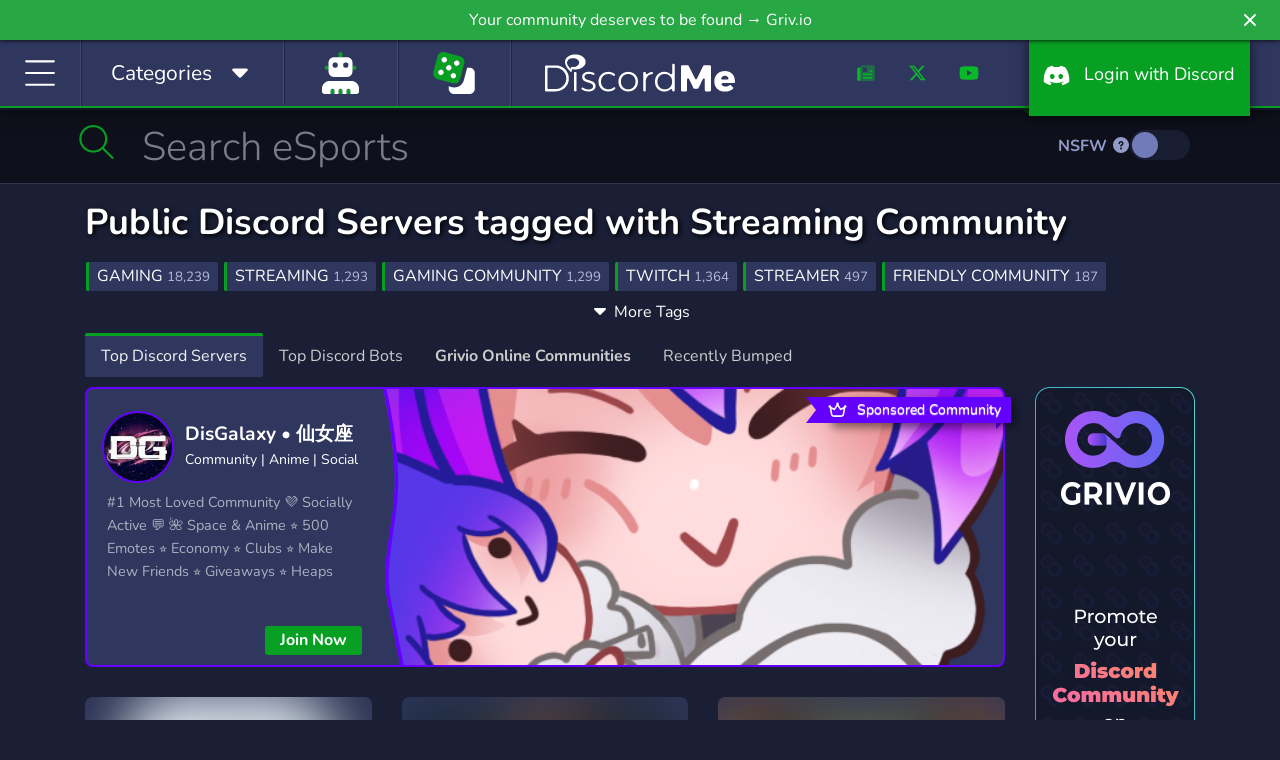

--- FILE ---
content_type: text/html; charset=UTF-8
request_url: https://discord.me/servers/tag/streaming-community
body_size: 23459
content:
<!DOCTYPE html>
<html lang="en">
<head>
    <link rel="preconnect dns-prefetch" href="https://www.googletagmanager.com" crossorigin>
    <link rel="preconnect dns-prefetch" href="https://www.google-analytics.com" crossorigin>
    <link rel="preconnect dns-prefetch" href="https://kit.fontawesome.com" crossorigin>
    <link rel="preconnect dns-prefetch" href="https://ka-f.fontawesome.com" crossorigin>
    <link rel="preconnect dns-prefetch" href="https://fonts.googleapis.com" crossorigin>
    <link rel="preconnect dns-prefetch" href="https://fonts.gstatic.com" crossorigin>
    <link rel="preload" href="/js/app.js?id=a88ba9452be25654d01cf832a16b4c85" as="script">
    <link rel="preload" href="/css/app.css?id=4cb63e1360dcb30e56df0360d4c424c6" as="style">

    <link rel="preload" href="https://cdn.jsdelivr.net/npm/bootstrap-select@1.13.9/dist/css/bootstrap-select.min.css" as="style">

    <meta charset="utf-8">
    <meta http-equiv="X-UA-Compatible" content="IE=edge">
    <meta name="viewport" content="width=device-width, initial-scale=1">

    
    <meta name="csrf-token" content="OHSayWNJUKUBUJiA0oaQ3F1jo7xpVwQuUd67OyTi">

    <style>
        /* Reserve icon width before Font Awesome loads to prevent CLS */
        .fa-fw, .icon-fw { width: 1.25em; text-align: center; display: inline-block; }
    </style>

                                                                
    <title>Public Discord Servers tagged with Streaming Community | Discord Me</title>

            <meta name="description" content="Looking for servers about Streaming Community? With more than 30 servers about Streaming Community, we hope you’ll find an awesome server to join!">
    
            <link rel="canonical" href="https://discord.me/servers/tag/streaming-community" />
    
            <meta property="og:title" content="Public Discord Servers tagged with Streaming Community | Discord Me" />
        <meta property="og:type" content="website" />
        <meta property="og:url" content="https://discord.me/servers/tag/streaming-community" />
                    <meta property="og:description" content="Looking for servers about Streaming Community? With more than 30 servers about Streaming Community, we hope you’ll find an awesome server to join!"/>
        
        <!-- Server Image Meta Data -->
        <meta property="og:image" content="https://discord.me/img/og_logo.png" />
        <meta property="og:image:secure_url" content="https://discord.me/img/og_logo.png" />
        <meta property="og:image:type" content="image/png" />
        <meta property="og:image:width" content="3200" />
        <meta property="og:image:height" content="1680" />
        <meta property="og:image:alt" content="List of Discord servers and communities. We help you find Discord communities to share your interests and make new friends. Promote your own Discord servers." />

        <meta property="og:locale" content="en_US" />
        <meta property="og:site_name" content="Discord Me" />

        <!-- Twitter Cards -->
        <meta name="twitter:card" content="summary_large_image" />
        <meta name="twitter:site" content="@heydiscordme" />
        <meta name="twitter:title" content="Public Discord Servers tagged with Streaming Community | Discord Me" />
                    <meta name="twitter:description" content="Looking for servers about Streaming Community? With more than 30 servers about Streaming Community, we hope you’ll find an awesome server to join!" />
                <meta name="twitter:image" content="https://discord.me/img/og_logo.png" />
    
    <link rel="apple-touch-icon" sizes="180x180" href="https://discord.me/apple-touch-icon.png">
    <link rel="icon" type="image/png" sizes="32x32" href="https://discord.me/favicon-32x32.png">
    <link rel="icon" type="image/png" sizes="16x16" href="https://discord.me/favicon-16x16.png">
    <link rel="mask-icon" href="https://discord.me/safari-pinned-tab.svg" color="#30375f">
    <meta name="msapplication-TileColor" content="#30375f">
    <meta name="msapplication-TileImage" content="https://discord.me/mstile-144x144.png">
    <meta name="theme-color" content="#30375f">

    <!-- Styles -->
    <style type="text/css">@font-face {font-family:Nunito;font-style:normal;font-weight:300;src:url(/cf-fonts/v/nunito/5.0.16/latin/wght/normal.woff2);unicode-range:U+0000-00FF,U+0131,U+0152-0153,U+02BB-02BC,U+02C6,U+02DA,U+02DC,U+0304,U+0308,U+0329,U+2000-206F,U+2074,U+20AC,U+2122,U+2191,U+2193,U+2212,U+2215,U+FEFF,U+FFFD;font-display:swap;}@font-face {font-family:Nunito;font-style:normal;font-weight:300;src:url(/cf-fonts/v/nunito/5.0.16/cyrillic-ext/wght/normal.woff2);unicode-range:U+0460-052F,U+1C80-1C88,U+20B4,U+2DE0-2DFF,U+A640-A69F,U+FE2E-FE2F;font-display:swap;}@font-face {font-family:Nunito;font-style:normal;font-weight:300;src:url(/cf-fonts/v/nunito/5.0.16/latin-ext/wght/normal.woff2);unicode-range:U+0100-02AF,U+0304,U+0308,U+0329,U+1E00-1E9F,U+1EF2-1EFF,U+2020,U+20A0-20AB,U+20AD-20CF,U+2113,U+2C60-2C7F,U+A720-A7FF;font-display:swap;}@font-face {font-family:Nunito;font-style:normal;font-weight:300;src:url(/cf-fonts/v/nunito/5.0.16/cyrillic/wght/normal.woff2);unicode-range:U+0301,U+0400-045F,U+0490-0491,U+04B0-04B1,U+2116;font-display:swap;}@font-face {font-family:Nunito;font-style:normal;font-weight:300;src:url(/cf-fonts/v/nunito/5.0.16/vietnamese/wght/normal.woff2);unicode-range:U+0102-0103,U+0110-0111,U+0128-0129,U+0168-0169,U+01A0-01A1,U+01AF-01B0,U+0300-0301,U+0303-0304,U+0308-0309,U+0323,U+0329,U+1EA0-1EF9,U+20AB;font-display:swap;}@font-face {font-family:Nunito;font-style:normal;font-weight:400;src:url(/cf-fonts/v/nunito/5.0.16/cyrillic-ext/wght/normal.woff2);unicode-range:U+0460-052F,U+1C80-1C88,U+20B4,U+2DE0-2DFF,U+A640-A69F,U+FE2E-FE2F;font-display:swap;}@font-face {font-family:Nunito;font-style:normal;font-weight:400;src:url(/cf-fonts/v/nunito/5.0.16/latin-ext/wght/normal.woff2);unicode-range:U+0100-02AF,U+0304,U+0308,U+0329,U+1E00-1E9F,U+1EF2-1EFF,U+2020,U+20A0-20AB,U+20AD-20CF,U+2113,U+2C60-2C7F,U+A720-A7FF;font-display:swap;}@font-face {font-family:Nunito;font-style:normal;font-weight:400;src:url(/cf-fonts/v/nunito/5.0.16/vietnamese/wght/normal.woff2);unicode-range:U+0102-0103,U+0110-0111,U+0128-0129,U+0168-0169,U+01A0-01A1,U+01AF-01B0,U+0300-0301,U+0303-0304,U+0308-0309,U+0323,U+0329,U+1EA0-1EF9,U+20AB;font-display:swap;}@font-face {font-family:Nunito;font-style:normal;font-weight:400;src:url(/cf-fonts/v/nunito/5.0.16/cyrillic/wght/normal.woff2);unicode-range:U+0301,U+0400-045F,U+0490-0491,U+04B0-04B1,U+2116;font-display:swap;}@font-face {font-family:Nunito;font-style:normal;font-weight:400;src:url(/cf-fonts/v/nunito/5.0.16/latin/wght/normal.woff2);unicode-range:U+0000-00FF,U+0131,U+0152-0153,U+02BB-02BC,U+02C6,U+02DA,U+02DC,U+0304,U+0308,U+0329,U+2000-206F,U+2074,U+20AC,U+2122,U+2191,U+2193,U+2212,U+2215,U+FEFF,U+FFFD;font-display:swap;}@font-face {font-family:Nunito;font-style:normal;font-weight:700;src:url(/cf-fonts/v/nunito/5.0.16/vietnamese/wght/normal.woff2);unicode-range:U+0102-0103,U+0110-0111,U+0128-0129,U+0168-0169,U+01A0-01A1,U+01AF-01B0,U+0300-0301,U+0303-0304,U+0308-0309,U+0323,U+0329,U+1EA0-1EF9,U+20AB;font-display:swap;}@font-face {font-family:Nunito;font-style:normal;font-weight:700;src:url(/cf-fonts/v/nunito/5.0.16/cyrillic-ext/wght/normal.woff2);unicode-range:U+0460-052F,U+1C80-1C88,U+20B4,U+2DE0-2DFF,U+A640-A69F,U+FE2E-FE2F;font-display:swap;}@font-face {font-family:Nunito;font-style:normal;font-weight:700;src:url(/cf-fonts/v/nunito/5.0.16/latin-ext/wght/normal.woff2);unicode-range:U+0100-02AF,U+0304,U+0308,U+0329,U+1E00-1E9F,U+1EF2-1EFF,U+2020,U+20A0-20AB,U+20AD-20CF,U+2113,U+2C60-2C7F,U+A720-A7FF;font-display:swap;}@font-face {font-family:Nunito;font-style:normal;font-weight:700;src:url(/cf-fonts/v/nunito/5.0.16/latin/wght/normal.woff2);unicode-range:U+0000-00FF,U+0131,U+0152-0153,U+02BB-02BC,U+02C6,U+02DA,U+02DC,U+0304,U+0308,U+0329,U+2000-206F,U+2074,U+20AC,U+2122,U+2191,U+2193,U+2212,U+2215,U+FEFF,U+FFFD;font-display:swap;}@font-face {font-family:Nunito;font-style:normal;font-weight:700;src:url(/cf-fonts/v/nunito/5.0.16/cyrillic/wght/normal.woff2);unicode-range:U+0301,U+0400-045F,U+0490-0491,U+04B0-04B1,U+2116;font-display:swap;}</style>
    <link rel="stylesheet" href="https://cdn.jsdelivr.net/npm/bootstrap-select@1.13.9/dist/css/bootstrap-select.min.css">
    <link href="/css/app.css?id=4cb63e1360dcb30e56df0360d4c424c6" rel="stylesheet">
    
    <!-- Scripts -->
    <script type="9340d24970d883462b2fa3a2-text/javascript">
        window.Laravel = {"csrfToken":"OHSayWNJUKUBUJiA0oaQ3F1jo7xpVwQuUd67OyTi"};
    </script>
    <script src="/js/app.js?id=a88ba9452be25654d01cf832a16b4c85" type="9340d24970d883462b2fa3a2-text/javascript"></script>
    <script src="https://cdn.jsdelivr.net/npm/bootstrap-select@1.13.9/dist/js/bootstrap-select.min.js" type="9340d24970d883462b2fa3a2-text/javascript"></script>
    <script src="https://discord.me/js/sticky-promo.js" type="9340d24970d883462b2fa3a2-text/javascript"></script>
<script type="9340d24970d883462b2fa3a2-text/javascript">
    $('#reportModal').on('show.bs.modal', function(e)
    {
        var server = $(e.relatedTarget).data('eid');
        $(e.currentTarget).find('input[name="seid"]').val(server);
    });

    $('.expand-toggle').click(function (e) {
        contentWrapper = $(e.currentTarget).parent();
        content = contentWrapper.children(':first');
        expandHint = contentWrapper.children('.expand-toggle');

        if (contentWrapper.hasClass('collapsed')) {
            content.css('height', content[0].scrollHeight + 'px');
            contentWrapper.removeClass('collapsed');
            expandHint.html('<i class="fas fa-caret-up"></i> Less Tags');
        } else {
            content.css('height', '');
            contentWrapper.addClass('collapsed');
            expandHint.html('<i class="fas fa-caret-down"></i> More Tags');
        }
    });

    function joinServer(something)
    {
        var form = $('<form target="_blank" action="/server/join" method="POST" style="display:none;">' +
            '<input type="hidden" name="_token" value="' + $('head').find("[name='csrf-token']").attr('content') + '">' +
            '<input type="text" name="serverEid" value="' + something + '" />' +
            '</form>');
        $('.discover').append(form);
        form.submit();
        return false;
    }
</script>
    <script type="application/ld+json">{"@context":"https://schema.org","@type":"BreadcrumbList","itemListElement":[{"@type":"ListItem","position":1,"name":"Home","item":"https://discord.me"},{"@type":"ListItem","position":2,"name":"Servers","item":"https://discord.me/servers"},{"@type":"ListItem","position":3,"name":"Streaming Community","item":"https://discord.me/servers/tag/streaming-community"}]}</script>

    <script defer src="https://kit.fontawesome.com/f8d1d88c88.js" data-cfasync="false" crossorigin="anonymous"></script>

    
            
            <script data-cfasync="false" async src="https://www.googletagmanager.com/gtag/js?id=G-CB9S1W1T5D"></script>
            <script data-cfasync="false">
                window.dataLayer = window.dataLayer || [];
                function gtag(){dataLayer.push(arguments);}
                gtag('js', new Date());

                gtag('config', 'G-CB9S1W1T5D');
            </script>
        
    
    <script type="application/ld+json">
    {
      "@context": "https://schema.org",
      "@type": "Organization",
      "name": "Discord Me",
      "url": "https://discord.me",
      "logo": "https://discord.me/img/og_logo.png",
      "sameAs": [
        "https://twitter.com/heydiscordme",
        "https://www.facebook.com/Discord-Me-404697086726016",
        "https://www.youtube.com/channel/UCkz7QzfNIi2SINLkfqO_5zg",
        "https://www.instagram.com/heydiscordme/"
      ]
    }
    </script>
</head>
<body>

    <header style="height: auto;">
        <div class="container-fluid">
            <div class="row">
                <a class="notification_anchor" href="https://griv.io/?utm_source=discord_me&amp;utm_medium=link&amp;utm_campaign=discord-me&amp;utm_content=top_bar" target="_blank">
        <div id="notification" class="btn-success" data-version="46">
            Your community deserves to be found → Griv.io
        </div>
    </a>
        <i class="fas fa-times" id="notification_close"></i>
            </div>
            <div class="row">
                <div class="col-auto col-lg">
                    <div class="menu-block" id="menuIcon">
                        <span id="menuToggle"><i class="fal fa-bars fa-fw" aria-hidden="true"></i></span>
                    </div>
                    <div class="menu-block d-none d-md-block" id="menuCategories">
                        <span class="d-inline d-lg-none"><i class="fal fa-list-alt fa-fw icon-fw"></i></span><span class="d-none d-lg-inline">Categories &nbsp;</span> <span class="cat-arrow"><i class="fas fa-caret-down fa-fw icon-fw"></i></span>
                    </div>
                                            <div class="menu-block d-block homepage-search">
                            <a href="https://discord.me/bots" data-toggle="tooltip" data-placement="bottom" title="Bots">
                                <span class="d-inline">
                                    <i class="fad fa-user-robot fa-fw icon-fw fa-2x" style="
                                    --fa-secondary-color: #08A023; --fa-secondary-opacity: 1;
                                    --fa-primary-color: #fff; --fa-primary-opacity: 1;
                                "></i>
                                </span>
                            </a>
                        </div>
                                        <div class="menu-block d-none d-xl-block btnRandomServer" style="padding: 12px 30px;" id="#" >
                        <a href="/random" data-toggle="tooltip" data-placement="bottom" title="Random Server">
                            <span class="d-inline">
                                <i class="fad fa-dice fa-fw icon-fw fa-2x" style="
                                    --fa-secondary-color: #08A023; --fa-secondary-opacity: 1;
                                    --fa-primary-color: #fff; --fa-primary-opacity: 1;
                                "></i>
                            </span>
                        </a>
                    </div>
                </div>
                <div class="col-auto dmlogo">
                    <a href="https://discord.me/servers"><img class="img-fluid" src="https://discord.me/img/discord_me_logo.svg" width="190" height="59" alt="Discord Me - Discord Server List"></a>
                </div>
                <div class="col-auto col-sm d-none d-sm-block">
                    <nav class="headermenu text-right">
                                                <ul>
                            <li class="d-none d-xl-inline-block menu-link"><a href="/blog"><i class="fad fa-newspaper fa-fw icon-fw"></i></a></li>
                            <li class="d-none d-xl-inline-block menu-link"><a href="https://twitter.com/heydiscordme" rel="noopener" target="_blank"><i class="fab fa-x-twitter fa-fw icon-fw"></i></a></li>
                            <li class="d-none d-xl-inline-block menu-link"><a href="https://www.youtube.com/channel/UCkz7QzfNIi2SINLkfqO_5zg" rel="noopener" target="_blank"><i class="fab fa-youtube fa-fw icon-fw"></i></a></li>
                            <li><a href="/login" class="login-btn"><i class="fab fa-discord fa-fw icon-fw" aria-hidden="true"></i> <span class="d-inline d-lg-none">Login</span><span class="d-none d-lg-inline">&nbsp; Login with Discord</span></a></li>
                        </ul>
                                            </nav>
                </div>
            </div>
        </div>
    </header>
    <div id="header-fix" class="header-fix notification-open"></div>

    <nav id="sideMenu" class="notification_wrap">
    <div class="nano">
        <div class="nano-content">
            <ul>
                <li><a href="https://discord.me/servers"><i class="fal fa-home fa-fw"></i> Home</a></li>
                                    <li><a href="https://discord.me/bots"><i class="fal fa-user-robot fa-fw"></i> Bots</a></li>
                
                                    <li><a href="https://discord.me/random/server" class="btnRandomServer"><i class="fal fa-dice-three fa-fw"></i> Random Server</a></li>
                                <li class="sidebar-cat-dropdown"><a href="#"><i class="fal fa-list fa-fw"></i> Categories <i class="fal fa-caret-down fa-fw"></i></a></li>
                                    <li class="sidebar-cat">
                        <a href="https://discord.me/servers/category/anime" class="category-box">
                            Anime
                            <div class="cat-server-count">
                                10,223 Servers
                            </div>
                        </a>
                    </li>
                                    <li class="sidebar-cat">
                        <a href="https://discord.me/servers/category/art" class="category-box">
                            Art
                            <div class="cat-server-count">
                                4,738 Servers
                            </div>
                        </a>
                    </li>
                                    <li class="sidebar-cat">
                        <a href="https://discord.me/servers/category/beliefs" class="category-box">
                            Beliefs
                            <div class="cat-server-count">
                                1,062 Servers
                            </div>
                        </a>
                    </li>
                                    <li class="sidebar-cat">
                        <a href="https://discord.me/servers/category/bot" class="category-box">
                            Bot
                            <div class="cat-server-count">
                                1,267 Servers
                            </div>
                        </a>
                    </li>
                                    <li class="sidebar-cat">
                        <a href="https://discord.me/servers/category/business" class="category-box">
                            Business
                            <div class="cat-server-count">
                                2,805 Servers
                            </div>
                        </a>
                    </li>
                                    <li class="sidebar-cat">
                        <a href="https://discord.me/servers/category/career" class="category-box">
                            Career
                            <div class="cat-server-count">
                                296 Servers
                            </div>
                        </a>
                    </li>
                                    <li class="sidebar-cat">
                        <a href="https://discord.me/servers/category/community" class="category-box">
                            Community
                            <div class="cat-server-count">
                                42,028 Servers
                            </div>
                        </a>
                    </li>
                                    <li class="sidebar-cat">
                        <a href="https://discord.me/servers/category/cooking" class="category-box">
                            Cooking
                            <div class="cat-server-count">
                                75 Servers
                            </div>
                        </a>
                    </li>
                                    <li class="sidebar-cat">
                        <a href="https://discord.me/servers/category/arts-crafts" class="category-box">
                            Crafts
                            <div class="cat-server-count">
                                95 Servers
                            </div>
                        </a>
                    </li>
                                    <li class="sidebar-cat">
                        <a href="https://discord.me/servers/category/crypto" class="category-box">
                            Crypto
                            <div class="cat-server-count">
                                2,391 Servers
                            </div>
                        </a>
                    </li>
                                    <li class="sidebar-cat">
                        <a href="https://discord.me/servers/category/design" class="category-box">
                            Design
                            <div class="cat-server-count">
                                1,123 Servers
                            </div>
                        </a>
                    </li>
                                    <li class="sidebar-cat">
                        <a href="https://discord.me/servers/category/diy" class="category-box">
                            DIY
                            <div class="cat-server-count">
                                96 Servers
                            </div>
                        </a>
                    </li>
                                    <li class="sidebar-cat">
                        <a href="https://discord.me/servers/category/education" class="category-box">
                            Education
                            <div class="cat-server-count">
                                2,177 Servers
                            </div>
                        </a>
                    </li>
                                    <li class="sidebar-cat">
                        <a href="https://discord.me/servers/category/emoji" class="category-box">
                            Emoji
                            <div class="cat-server-count">
                                1,132 Servers
                            </div>
                        </a>
                    </li>
                                    <li class="sidebar-cat">
                        <a href="https://discord.me/servers/category/entertainment" class="category-box">
                            Entertainment
                            <div class="cat-server-count">
                                8,927 Servers
                            </div>
                        </a>
                    </li>
                                    <li class="sidebar-cat">
                        <a href="https://discord.me/servers/category/esports" class="category-box">
                            eSports
                            <div class="cat-server-count">
                                4,454 Servers
                            </div>
                        </a>
                    </li>
                                    <li class="sidebar-cat">
                        <a href="https://discord.me/servers/category/fashion" class="category-box">
                            Fashion
                            <div class="cat-server-count">
                                236 Servers
                            </div>
                        </a>
                    </li>
                                    <li class="sidebar-cat">
                        <a href="https://discord.me/servers/category/financial" class="category-box">
                            Financial
                            <div class="cat-server-count">
                                1,524 Servers
                            </div>
                        </a>
                    </li>
                                    <li class="sidebar-cat">
                        <a href="https://discord.me/servers/category/fitness" class="category-box">
                            Fitness
                            <div class="cat-server-count">
                                284 Servers
                            </div>
                        </a>
                    </li>
                                    <li class="sidebar-cat">
                        <a href="https://discord.me/servers/category/furry" class="category-box">
                            Furry
                            <div class="cat-server-count">
                                1,067 Servers
                            </div>
                        </a>
                    </li>
                                    <li class="sidebar-cat">
                        <a href="https://discord.me/servers/category/gaming" class="category-box">
                            Gaming
                            <div class="cat-server-count">
                                46,093 Servers
                            </div>
                        </a>
                    </li>
                                    <li class="sidebar-cat">
                        <a href="https://discord.me/servers/category/growth" class="category-box">
                            Growth
                            <div class="cat-server-count">
                                1,757 Servers
                            </div>
                        </a>
                    </li>
                                    <li class="sidebar-cat">
                        <a href="https://discord.me/servers/category/health" class="category-box">
                            Health
                            <div class="cat-server-count">
                                285 Servers
                            </div>
                        </a>
                    </li>
                                    <li class="sidebar-cat">
                        <a href="https://discord.me/servers/category/hobbies" class="category-box">
                            Hobbies
                            <div class="cat-server-count">
                                2,560 Servers
                            </div>
                        </a>
                    </li>
                                    <li class="sidebar-cat">
                        <a href="https://discord.me/servers/category/investing" class="category-box">
                            Investing
                            <div class="cat-server-count">
                                1,054 Servers
                            </div>
                        </a>
                    </li>
                                    <li class="sidebar-cat">
                        <a href="https://discord.me/servers/category/just-chatting" class="category-box">
                            Just Chatting
                            <div class="cat-server-count">
                                3,888 Servers
                            </div>
                        </a>
                    </li>
                                    <li class="sidebar-cat">
                        <a href="https://discord.me/servers/category/language" class="category-box">
                            Language
                            <div class="cat-server-count">
                                490 Servers
                            </div>
                        </a>
                    </li>
                                    <li class="sidebar-cat">
                        <a href="https://discord.me/servers/category/lgbt" class="category-box">
                            LGBT
                            <div class="cat-server-count">
                                2,208 Servers
                            </div>
                        </a>
                    </li>
                                    <li class="sidebar-cat">
                        <a href="https://discord.me/servers/category/manga" class="category-box">
                            Manga
                            <div class="cat-server-count">
                                413 Servers
                            </div>
                        </a>
                    </li>
                                    <li class="sidebar-cat">
                        <a href="https://discord.me/servers/category/mature" class="category-box">
                            Mature
                            <div class="cat-server-count">
                                523 Servers
                            </div>
                        </a>
                    </li>
                                    <li class="sidebar-cat">
                        <a href="https://discord.me/servers/category/memes" class="category-box">
                            Memes
                            <div class="cat-server-count">
                                2,845 Servers
                            </div>
                        </a>
                    </li>
                                    <li class="sidebar-cat">
                        <a href="https://discord.me/servers/category/military" class="category-box">
                            Military
                            <div class="cat-server-count">
                                854 Servers
                            </div>
                        </a>
                    </li>
                                    <li class="sidebar-cat">
                        <a href="https://discord.me/servers/category/movies" class="category-box">
                            Movies
                            <div class="cat-server-count">
                                254 Servers
                            </div>
                        </a>
                    </li>
                                    <li class="sidebar-cat">
                        <a href="https://discord.me/servers/category/music" class="category-box">
                            Music
                            <div class="cat-server-count">
                                3,201 Servers
                            </div>
                        </a>
                    </li>
                                    <li class="sidebar-cat">
                        <a href="https://discord.me/servers/category/pc" class="category-box">
                            PC
                            <div class="cat-server-count">
                                1,218 Servers
                            </div>
                        </a>
                    </li>
                                    <li class="sidebar-cat">
                        <a href="https://discord.me/servers/category/pet-care" class="category-box">
                            Pet Care
                            <div class="cat-server-count">
                                84 Servers
                            </div>
                        </a>
                    </li>
                                    <li class="sidebar-cat">
                        <a href="https://discord.me/servers/category/photography" class="category-box">
                            Photography
                            <div class="cat-server-count">
                                100 Servers
                            </div>
                        </a>
                    </li>
                                    <li class="sidebar-cat">
                        <a href="https://discord.me/servers/category/playstation" class="category-box">
                            Playstation
                            <div class="cat-server-count">
                                170 Servers
                            </div>
                        </a>
                    </li>
                                    <li class="sidebar-cat">
                        <a href="https://discord.me/servers/category/podcasting" class="category-box">
                            Podcasting
                            <div class="cat-server-count">
                                41 Servers
                            </div>
                        </a>
                    </li>
                                    <li class="sidebar-cat">
                        <a href="https://discord.me/servers/category/political" class="category-box">
                            Political
                            <div class="cat-server-count">
                                1,164 Servers
                            </div>
                        </a>
                    </li>
                                    <li class="sidebar-cat">
                        <a href="https://discord.me/servers/category/programming" class="category-box">
                            Programming
                            <div class="cat-server-count">
                                1,819 Servers
                            </div>
                        </a>
                    </li>
                                    <li class="sidebar-cat">
                        <a href="https://discord.me/servers/category/role-playing" class="category-box">
                            Role-Playing
                            <div class="cat-server-count">
                                7,567 Servers
                            </div>
                        </a>
                    </li>
                                    <li class="sidebar-cat">
                        <a href="https://discord.me/servers/category/science" class="category-box">
                            Science
                            <div class="cat-server-count">
                                434 Servers
                            </div>
                        </a>
                    </li>
                                    <li class="sidebar-cat">
                        <a href="https://discord.me/servers/category/social" class="category-box">
                            Social
                            <div class="cat-server-count">
                                11,165 Servers
                            </div>
                        </a>
                    </li>
                                    <li class="sidebar-cat">
                        <a href="https://discord.me/servers/category/sports" class="category-box">
                            Sports
                            <div class="cat-server-count">
                                1,338 Servers
                            </div>
                        </a>
                    </li>
                                    <li class="sidebar-cat">
                        <a href="https://discord.me/servers/category/streaming" class="category-box">
                            Streaming
                            <div class="cat-server-count">
                                2,951 Servers
                            </div>
                        </a>
                    </li>
                                    <li class="sidebar-cat">
                        <a href="https://discord.me/servers/category/support" class="category-box">
                            Support
                            <div class="cat-server-count">
                                1,225 Servers
                            </div>
                        </a>
                    </li>
                                    <li class="sidebar-cat">
                        <a href="https://discord.me/servers/category/tabletop" class="category-box">
                            Tabletop
                            <div class="cat-server-count">
                                362 Servers
                            </div>
                        </a>
                    </li>
                                    <li class="sidebar-cat">
                        <a href="https://discord.me/servers/category/technology" class="category-box">
                            Technology
                            <div class="cat-server-count">
                                2,386 Servers
                            </div>
                        </a>
                    </li>
                                    <li class="sidebar-cat">
                        <a href="https://discord.me/servers/category/tournaments" class="category-box">
                            Tournaments
                            <div class="cat-server-count">
                                235 Servers
                            </div>
                        </a>
                    </li>
                                    <li class="sidebar-cat">
                        <a href="https://discord.me/servers/category/trading" class="category-box">
                            Trading
                            <div class="cat-server-count">
                                786 Servers
                            </div>
                        </a>
                    </li>
                                    <li class="sidebar-cat">
                        <a href="https://discord.me/servers/category/travel" class="category-box">
                            Travel
                            <div class="cat-server-count">
                                82 Servers
                            </div>
                        </a>
                    </li>
                                    <li class="sidebar-cat">
                        <a href="https://discord.me/servers/category/twitch" class="category-box">
                            Twitch
                            <div class="cat-server-count">
                                288 Servers
                            </div>
                        </a>
                    </li>
                                    <li class="sidebar-cat">
                        <a href="https://discord.me/servers/category/virtual-reality" class="category-box">
                            Virtual Reality
                            <div class="cat-server-count">
                                180 Servers
                            </div>
                        </a>
                    </li>
                                    <li class="sidebar-cat">
                        <a href="https://discord.me/servers/category/writing" class="category-box">
                            Writing
                            <div class="cat-server-count">
                                1,036 Servers
                            </div>
                        </a>
                    </li>
                                    <li class="sidebar-cat">
                        <a href="https://discord.me/servers/category/xbox" class="category-box">
                            Xbox
                            <div class="cat-server-count">
                                169 Servers
                            </div>
                        </a>
                    </li>
                                    <li class="sidebar-cat">
                        <a href="https://discord.me/servers/category/youtube" class="category-box">
                            YouTube
                            <div class="cat-server-count">
                                614 Servers
                            </div>
                        </a>
                    </li>
                                    <li class="sidebar-cat">
                        <a href="https://discord.me/servers/category/youtuber" class="category-box">
                            YouTuber
                            <div class="cat-server-count">
                                2,817 Servers
                            </div>
                        </a>
                    </li>
                                <li class="nav-divider"></li>
                
                <li><a class="promoted-side-nav" href="https://grivio.com/en?utm_source=discordme&utm_medium=link&utm_campaign=discord-me-embeded&utm_content=side-menu" target="_blank">Grivio Online Communities</a></li>
                <li class="nav-divider"></li>
                                    <li><a href="/login"><i class="fal fa-sign-in fa-fw"></i> Login with Discord</a></li>
                    <li><a href="/server/add"><i class="fal fa-layer-plus fa-fw"></i> Add Your Server</a></li>
                    <li><a href="/bot/add"><i class="fal fa-layer-plus fa-fw"></i> Add Your Bot</a></li>
                                <li class="nav-divider"></li>
                <li><a href="/blog"><i class="fal fa-newspaper fa-fw"></i> Blog</a></li>
                <li><a href="/answers"><i class="fal fa-life-ring fa-fw"></i> Answers</a></li>
                <li class="nav-divider"></li>
                <li><a href="https://twitter.com/heydiscordme" rel="noopener" target="_blank"><i class="fab fa-x-twitter fa-fw"></i> Twitter</a></li>
                <li><a href="https://www.youtube.com/channel/UCkz7QzfNIi2SINLkfqO_5zg" rel="noopener" target="_blank"><i class="fab fa-youtube fa-fw"></i> Youtube</a></li>
            </ul>
        </div>
    </div>
</nav>
    <nav id="catMenu" class="d-none d-sm-block notification_wrap">
    <div class="nano">
        <div class="nano-content">
            <ul>
                                    <li class="dropdown-cat">
                        <a href="https://discord.me/servers/category/anime" class="category-box">
                            Anime
                            <div class="cat-server-count">
                                10,223 Servers
                            </div>
                        </a>
                    </li>
                                    <li class="dropdown-cat">
                        <a href="https://discord.me/servers/category/art" class="category-box">
                            Art
                            <div class="cat-server-count">
                                4,738 Servers
                            </div>
                        </a>
                    </li>
                                    <li class="dropdown-cat">
                        <a href="https://discord.me/servers/category/beliefs" class="category-box">
                            Beliefs
                            <div class="cat-server-count">
                                1,062 Servers
                            </div>
                        </a>
                    </li>
                                    <li class="dropdown-cat">
                        <a href="https://discord.me/servers/category/bot" class="category-box">
                            Bot
                            <div class="cat-server-count">
                                1,267 Servers
                            </div>
                        </a>
                    </li>
                                    <li class="dropdown-cat">
                        <a href="https://discord.me/servers/category/business" class="category-box">
                            Business
                            <div class="cat-server-count">
                                2,805 Servers
                            </div>
                        </a>
                    </li>
                                    <li class="dropdown-cat">
                        <a href="https://discord.me/servers/category/career" class="category-box">
                            Career
                            <div class="cat-server-count">
                                296 Servers
                            </div>
                        </a>
                    </li>
                                    <li class="dropdown-cat">
                        <a href="https://discord.me/servers/category/community" class="category-box">
                            Community
                            <div class="cat-server-count">
                                42,028 Servers
                            </div>
                        </a>
                    </li>
                                    <li class="dropdown-cat">
                        <a href="https://discord.me/servers/category/cooking" class="category-box">
                            Cooking
                            <div class="cat-server-count">
                                75 Servers
                            </div>
                        </a>
                    </li>
                                    <li class="dropdown-cat">
                        <a href="https://discord.me/servers/category/arts-crafts" class="category-box">
                            Crafts
                            <div class="cat-server-count">
                                95 Servers
                            </div>
                        </a>
                    </li>
                                    <li class="dropdown-cat">
                        <a href="https://discord.me/servers/category/crypto" class="category-box">
                            Crypto
                            <div class="cat-server-count">
                                2,391 Servers
                            </div>
                        </a>
                    </li>
                                    <li class="dropdown-cat">
                        <a href="https://discord.me/servers/category/design" class="category-box">
                            Design
                            <div class="cat-server-count">
                                1,123 Servers
                            </div>
                        </a>
                    </li>
                                    <li class="dropdown-cat">
                        <a href="https://discord.me/servers/category/diy" class="category-box">
                            DIY
                            <div class="cat-server-count">
                                96 Servers
                            </div>
                        </a>
                    </li>
                                    <li class="dropdown-cat">
                        <a href="https://discord.me/servers/category/education" class="category-box">
                            Education
                            <div class="cat-server-count">
                                2,177 Servers
                            </div>
                        </a>
                    </li>
                                    <li class="dropdown-cat">
                        <a href="https://discord.me/servers/category/emoji" class="category-box">
                            Emoji
                            <div class="cat-server-count">
                                1,132 Servers
                            </div>
                        </a>
                    </li>
                                    <li class="dropdown-cat">
                        <a href="https://discord.me/servers/category/entertainment" class="category-box">
                            Entertainment
                            <div class="cat-server-count">
                                8,927 Servers
                            </div>
                        </a>
                    </li>
                                    <li class="dropdown-cat">
                        <a href="https://discord.me/servers/category/esports" class="category-box">
                            eSports
                            <div class="cat-server-count">
                                4,454 Servers
                            </div>
                        </a>
                    </li>
                                    <li class="dropdown-cat">
                        <a href="https://discord.me/servers/category/fashion" class="category-box">
                            Fashion
                            <div class="cat-server-count">
                                236 Servers
                            </div>
                        </a>
                    </li>
                                    <li class="dropdown-cat">
                        <a href="https://discord.me/servers/category/financial" class="category-box">
                            Financial
                            <div class="cat-server-count">
                                1,524 Servers
                            </div>
                        </a>
                    </li>
                                    <li class="dropdown-cat">
                        <a href="https://discord.me/servers/category/fitness" class="category-box">
                            Fitness
                            <div class="cat-server-count">
                                284 Servers
                            </div>
                        </a>
                    </li>
                                    <li class="dropdown-cat">
                        <a href="https://discord.me/servers/category/furry" class="category-box">
                            Furry
                            <div class="cat-server-count">
                                1,067 Servers
                            </div>
                        </a>
                    </li>
                                    <li class="dropdown-cat">
                        <a href="https://discord.me/servers/category/gaming" class="category-box">
                            Gaming
                            <div class="cat-server-count">
                                46,093 Servers
                            </div>
                        </a>
                    </li>
                                    <li class="dropdown-cat">
                        <a href="https://discord.me/servers/category/growth" class="category-box">
                            Growth
                            <div class="cat-server-count">
                                1,757 Servers
                            </div>
                        </a>
                    </li>
                                    <li class="dropdown-cat">
                        <a href="https://discord.me/servers/category/health" class="category-box">
                            Health
                            <div class="cat-server-count">
                                285 Servers
                            </div>
                        </a>
                    </li>
                                    <li class="dropdown-cat">
                        <a href="https://discord.me/servers/category/hobbies" class="category-box">
                            Hobbies
                            <div class="cat-server-count">
                                2,560 Servers
                            </div>
                        </a>
                    </li>
                                    <li class="dropdown-cat">
                        <a href="https://discord.me/servers/category/investing" class="category-box">
                            Investing
                            <div class="cat-server-count">
                                1,054 Servers
                            </div>
                        </a>
                    </li>
                                    <li class="dropdown-cat">
                        <a href="https://discord.me/servers/category/just-chatting" class="category-box">
                            Just Chatting
                            <div class="cat-server-count">
                                3,888 Servers
                            </div>
                        </a>
                    </li>
                                    <li class="dropdown-cat">
                        <a href="https://discord.me/servers/category/language" class="category-box">
                            Language
                            <div class="cat-server-count">
                                490 Servers
                            </div>
                        </a>
                    </li>
                                    <li class="dropdown-cat">
                        <a href="https://discord.me/servers/category/lgbt" class="category-box">
                            LGBT
                            <div class="cat-server-count">
                                2,208 Servers
                            </div>
                        </a>
                    </li>
                                    <li class="dropdown-cat">
                        <a href="https://discord.me/servers/category/manga" class="category-box">
                            Manga
                            <div class="cat-server-count">
                                413 Servers
                            </div>
                        </a>
                    </li>
                                    <li class="dropdown-cat">
                        <a href="https://discord.me/servers/category/mature" class="category-box">
                            Mature
                            <div class="cat-server-count">
                                523 Servers
                            </div>
                        </a>
                    </li>
                                    <li class="dropdown-cat">
                        <a href="https://discord.me/servers/category/memes" class="category-box">
                            Memes
                            <div class="cat-server-count">
                                2,845 Servers
                            </div>
                        </a>
                    </li>
                                    <li class="dropdown-cat">
                        <a href="https://discord.me/servers/category/military" class="category-box">
                            Military
                            <div class="cat-server-count">
                                854 Servers
                            </div>
                        </a>
                    </li>
                                    <li class="dropdown-cat">
                        <a href="https://discord.me/servers/category/movies" class="category-box">
                            Movies
                            <div class="cat-server-count">
                                254 Servers
                            </div>
                        </a>
                    </li>
                                    <li class="dropdown-cat">
                        <a href="https://discord.me/servers/category/music" class="category-box">
                            Music
                            <div class="cat-server-count">
                                3,201 Servers
                            </div>
                        </a>
                    </li>
                                    <li class="dropdown-cat">
                        <a href="https://discord.me/servers/category/pc" class="category-box">
                            PC
                            <div class="cat-server-count">
                                1,218 Servers
                            </div>
                        </a>
                    </li>
                                    <li class="dropdown-cat">
                        <a href="https://discord.me/servers/category/pet-care" class="category-box">
                            Pet Care
                            <div class="cat-server-count">
                                84 Servers
                            </div>
                        </a>
                    </li>
                                    <li class="dropdown-cat">
                        <a href="https://discord.me/servers/category/photography" class="category-box">
                            Photography
                            <div class="cat-server-count">
                                100 Servers
                            </div>
                        </a>
                    </li>
                                    <li class="dropdown-cat">
                        <a href="https://discord.me/servers/category/playstation" class="category-box">
                            Playstation
                            <div class="cat-server-count">
                                170 Servers
                            </div>
                        </a>
                    </li>
                                    <li class="dropdown-cat">
                        <a href="https://discord.me/servers/category/podcasting" class="category-box">
                            Podcasting
                            <div class="cat-server-count">
                                41 Servers
                            </div>
                        </a>
                    </li>
                                    <li class="dropdown-cat">
                        <a href="https://discord.me/servers/category/political" class="category-box">
                            Political
                            <div class="cat-server-count">
                                1,164 Servers
                            </div>
                        </a>
                    </li>
                                    <li class="dropdown-cat">
                        <a href="https://discord.me/servers/category/programming" class="category-box">
                            Programming
                            <div class="cat-server-count">
                                1,819 Servers
                            </div>
                        </a>
                    </li>
                                    <li class="dropdown-cat">
                        <a href="https://discord.me/servers/category/role-playing" class="category-box">
                            Role-Playing
                            <div class="cat-server-count">
                                7,567 Servers
                            </div>
                        </a>
                    </li>
                                    <li class="dropdown-cat">
                        <a href="https://discord.me/servers/category/science" class="category-box">
                            Science
                            <div class="cat-server-count">
                                434 Servers
                            </div>
                        </a>
                    </li>
                                    <li class="dropdown-cat">
                        <a href="https://discord.me/servers/category/social" class="category-box">
                            Social
                            <div class="cat-server-count">
                                11,165 Servers
                            </div>
                        </a>
                    </li>
                                    <li class="dropdown-cat">
                        <a href="https://discord.me/servers/category/sports" class="category-box">
                            Sports
                            <div class="cat-server-count">
                                1,338 Servers
                            </div>
                        </a>
                    </li>
                                    <li class="dropdown-cat">
                        <a href="https://discord.me/servers/category/streaming" class="category-box">
                            Streaming
                            <div class="cat-server-count">
                                2,951 Servers
                            </div>
                        </a>
                    </li>
                                    <li class="dropdown-cat">
                        <a href="https://discord.me/servers/category/support" class="category-box">
                            Support
                            <div class="cat-server-count">
                                1,225 Servers
                            </div>
                        </a>
                    </li>
                                    <li class="dropdown-cat">
                        <a href="https://discord.me/servers/category/tabletop" class="category-box">
                            Tabletop
                            <div class="cat-server-count">
                                362 Servers
                            </div>
                        </a>
                    </li>
                                    <li class="dropdown-cat">
                        <a href="https://discord.me/servers/category/technology" class="category-box">
                            Technology
                            <div class="cat-server-count">
                                2,386 Servers
                            </div>
                        </a>
                    </li>
                                    <li class="dropdown-cat">
                        <a href="https://discord.me/servers/category/tournaments" class="category-box">
                            Tournaments
                            <div class="cat-server-count">
                                235 Servers
                            </div>
                        </a>
                    </li>
                                    <li class="dropdown-cat">
                        <a href="https://discord.me/servers/category/trading" class="category-box">
                            Trading
                            <div class="cat-server-count">
                                786 Servers
                            </div>
                        </a>
                    </li>
                                    <li class="dropdown-cat">
                        <a href="https://discord.me/servers/category/travel" class="category-box">
                            Travel
                            <div class="cat-server-count">
                                82 Servers
                            </div>
                        </a>
                    </li>
                                    <li class="dropdown-cat">
                        <a href="https://discord.me/servers/category/twitch" class="category-box">
                            Twitch
                            <div class="cat-server-count">
                                288 Servers
                            </div>
                        </a>
                    </li>
                                    <li class="dropdown-cat">
                        <a href="https://discord.me/servers/category/virtual-reality" class="category-box">
                            Virtual Reality
                            <div class="cat-server-count">
                                180 Servers
                            </div>
                        </a>
                    </li>
                                    <li class="dropdown-cat">
                        <a href="https://discord.me/servers/category/writing" class="category-box">
                            Writing
                            <div class="cat-server-count">
                                1,036 Servers
                            </div>
                        </a>
                    </li>
                                    <li class="dropdown-cat">
                        <a href="https://discord.me/servers/category/xbox" class="category-box">
                            Xbox
                            <div class="cat-server-count">
                                169 Servers
                            </div>
                        </a>
                    </li>
                                    <li class="dropdown-cat">
                        <a href="https://discord.me/servers/category/youtube" class="category-box">
                            YouTube
                            <div class="cat-server-count">
                                614 Servers
                            </div>
                        </a>
                    </li>
                                    <li class="dropdown-cat">
                        <a href="https://discord.me/servers/category/youtuber" class="category-box">
                            YouTuber
                            <div class="cat-server-count">
                                2,817 Servers
                            </div>
                        </a>
                    </li>
                            </ul>
        </div>
    </div>
</nav>
    <div id="homepageSearchBuffer"></div>
    <div id="searchWrap" class="page-top notification_wrap" onmouseleave="if (!window.__cfRLUnblockHandlers) return false; leaveAdvancedSearch()" onmouseover="if (!window.__cfRLUnblockHandlers) return false; overAdvancedSearch()" data-cf-modified-9340d24970d883462b2fa3a2-="">
    <div class="container no-padding">
        <form method="GET" action="https://discord.me/servers" id="searchForm">
            <div id="serverSearch">
                <div class="row justify-content-between">
                    <div class="col-12 col-lg-8" style="height: 44px;">
                        <button  type="submit" id="searchIcon" aria-label="Search"><i class="fal fa-search"></i></button>
                        <input type="text" id="search" name="search" aria-label="Search Discord Servers" value="" placeholder="Search" onclick="if (!window.__cfRLUnblockHandlers) return false; openAdvancedSearch()" data-cf-modified-9340d24970d883462b2fa3a2-="" />
                    </div>
                    <div class="col-md-3 d-none d-lg-block text-center">
                        <div class="searchBarNSFWContainer">
                            <div class="searchBarNSFWLabel">
                                <label for="nsfw_toggle" data-toggle="tooltip" data-placement="bottom" title="Not Safe For Work / Adult Content">NSFW <a href="/nsfw-guidelines" target="_blank"><span class="pop-text"><i class="fas fa-question-circle"></i></span></a></label>
                            </div>
                            <div class="toggle toggle-large">
                                <label for="nsfw_toggle"><input type="checkbox" disabled data-refresh="true" id="nsfw_toggle" /><span></span></label>
                            </div>
                        </div>
                    </div>
                </div>
            </div>

            <div id="advancedSearch">
                <div class="row">
                    <div class="col-md-3 d-block mb-4 text-center">
                        <div class="searchBarNSFWContainer d-lg-none">
                            <div class="searchBarNSFWLabel">
                                <label for="nsfw_toggle_mobile" data-toggle="tooltip" data-placement="bottom" title="Not Safe For Work">NSFW</label>
                            </div>
                            <div class="toggle toggle-large">
                                <label for="nsfw_toggle_mobile"><input type="checkbox" disabled data-refresh="true" id="nsfw_toggle_mobile" /><span></span></label>
                            </div>
                        </div>
                        <div id="languageDropdown">
                            <label for="language">Primary Language</label> <i class="advancedSearchInfo fas fa-info-circle" data-container="body" data-toggle="popover" data-placement="top" data-content="You can select servers by the language they primarily speak and type."></i>
                            <select id="language" name="language" class="form-control input-sm">
                                                                    <option  value="1">English (English)</option>
                                                                    <option  value="2">German (Deutsch)</option>
                                                                    <option  value="3">French (Français)</option>
                                                                    <option  value="4">Russian (Русский)</option>
                                                                    <option  value="5">Japanese (日本語)</option>
                                                                    <option  value="6">Korean (한국어)</option>
                                                                    <option  value="7">Portuguese (Português)</option>
                                                                    <option  value="17">Brazilian Portuguese (Brasil Português)</option>
                                                                    <option  value="8">Spanish (Español)</option>
                                                                    <option  value="9">Chinese (中文)</option>
                                                                    <option  value="10">Arabic (العربية)</option>
                                                                    <option  value="11">Hindi (हिन्दी)</option>
                                                                    <option  value="12">Dutch (Nederlands)</option>
                                                                    <option  value="13">Romanian (Românește)</option>
                                                                    <option  value="14">Czech (Čeština)</option>
                                                                    <option  value="15">Italian (Italiano)</option>
                                                                    <option  value="16">Hungarian (Magyar)</option>
                                                                    <option  value="18">Greek (Ελληνικά)</option>
                                                            </select>
                        </div>
                    </div>
                </div>
            </div>
        </form>
    </div>
</div>

<script type="9340d24970d883462b2fa3a2-text/javascript">
    var toggleAdvancedSearchStatus = false;
    var mouseAdvancedSearch = false;

    (function() {
        document.body.addEventListener('click', closeAdvancedSearch, true);
    })();

    function openAdvancedSearch()
    {
        if (toggleAdvancedSearchStatus == false) {
            $('#advancedSearch').stop().slideDown();
            toggleAdvancedSearchStatus = true;
        }
    }

    function closeAdvancedSearch()
    {
        if (mouseAdvancedSearch == false) {
            $('#advancedSearch').stop().slideUp();
            toggleAdvancedSearchStatus = false;
        }
    }

    function overAdvancedSearch()
    {
        mouseAdvancedSearch = true;
    }

    function leaveAdvancedSearch()
    {
        if (toggleAdvancedSearchStatus == true) {
            mouseAdvancedSearch = false;
        }
    }
</script>

    <div class="super-wrap">
        <div id="homepageSearchBuffer"></div>

<div class="container server-browser-wrapper">

    
    

    <div class="row">

        <div class="col">
                                            <h1 class="discover font-weight-bold" style="text-shadow: 2px 2px 5px #000;">Public Discord Servers tagged with Streaming Community</h1>
                    

                        <div class="featured-server-tags-wrapper expandable collapsed">
                <div class="featured-server-tags">
                                                                    <a href="https://discord.me/servers/tag/gaming" title="GAMING" class="browse-tag">gaming <span class="browse-tag-count">18,239</span></a>
                                                                                            <a href="https://discord.me/servers/tag/streaming" title="STREAMING" class="browse-tag">streaming <span class="browse-tag-count">1,293</span></a>
                                                                                            <a href="https://discord.me/servers/tag/gaming-community" title="GAMING-COMMUNITY" class="browse-tag">gaming community <span class="browse-tag-count">1,299</span></a>
                                                                                            <a href="https://discord.me/servers/tag/twitch" title="TWITCH" class="browse-tag">twitch <span class="browse-tag-count">1,364</span></a>
                                                                                            <a href="https://discord.me/servers/tag/streamer" title="STREAMER" class="browse-tag">streamer <span class="browse-tag-count">497</span></a>
                                                                                            <a href="https://discord.me/servers/tag/friendly-community" title="FRIENDLY-COMMUNITY" class="browse-tag">friendly community <span class="browse-tag-count">187</span></a>
                                                                                            <a href="https://discord.me/servers/tag/anime" title="ANIME" class="browse-tag">anime <span class="browse-tag-count">8,256</span></a>
                                                                                            <a href="https://discord.me/servers/tag/community" title="COMMUNITY" class="browse-tag">community <span class="browse-tag-count">16,060</span></a>
                                                                                            <a href="https://discord.me/servers/tag/fortnite" title="FORTNITE" class="browse-tag">fortnite <span class="browse-tag-count">1,721</span></a>
                                                                                            <a href="https://discord.me/servers/tag/chill" title="CHILL" class="browse-tag">chill <span class="browse-tag-count">6,330</span></a>
                                                                                            <a href="https://discord.me/servers/tag/entertainment" title="ENTERTAINMENT" class="browse-tag">entertainment <span class="browse-tag-count">881</span></a>
                                                                                            <a href="https://discord.me/servers/tag/minecraft" title="MINECRAFT" class="browse-tag">minecraft <span class="browse-tag-count">4,540</span></a>
                                                                                            <a href="https://discord.me/servers/tag/nederlands" title="NEDERLANDS" class="browse-tag">nederlands <span class="browse-tag-count">178</span></a>
                                                                                            <a href="https://discord.me/servers/tag/content-creators" title="CONTENT-CREATORS" class="browse-tag">content creators <span class="browse-tag-count">40</span></a>
                                                                                            <a href="https://discord.me/servers/tag/community-server" title="COMMUNITY-SERVER" class="browse-tag">community server <span class="browse-tag-count">549</span></a>
                                                                                            <a href="https://discord.me/servers/tag/twitch-streamer" title="TWITCH-STREAMER" class="browse-tag">twitch streamer <span class="browse-tag-count">163</span></a>
                                                                                            <a href="https://discord.me/servers/tag/tiktok" title="TIKTOK" class="browse-tag">tiktok <span class="browse-tag-count">314</span></a>
                                                                                            <a href="https://discord.me/servers/tag/chillzone" title="CHILLZONE" class="browse-tag">chillzone <span class="browse-tag-count">41</span></a>
                                                                                            <a href="https://discord.me/servers/tag/fun-and-chill" title="FUN-AND-CHILL" class="browse-tag">fun and chill <span class="browse-tag-count">181</span></a>
                                                                                            <a href="https://discord.me/servers/tag/valorant" title="VALORANT" class="browse-tag">valorant <span class="browse-tag-count">1,470</span></a>
                                                                                            <a href="https://discord.me/servers/tag/support" title="SUPPORT" class="browse-tag">support <span class="browse-tag-count">688</span></a>
                                                                                            <a href="https://discord.me/servers/tag/friends" title="FRIENDS" class="browse-tag">friends <span class="browse-tag-count">2,998</span></a>
                                                                                            <a href="https://discord.me/servers/tag/music" title="MUSIC" class="browse-tag">music <span class="browse-tag-count">3,526</span></a>
                                                                                            <a href="https://discord.me/servers/tag/funny" title="FUNNY" class="browse-tag">funny <span class="browse-tag-count">680</span></a>
                                                                                            <a href="https://discord.me/servers/tag/hangout" title="HANGOUT" class="browse-tag">hangout <span class="browse-tag-count">2,481</span></a>
                                                                                            <a href="https://discord.me/servers/tag/league-of-legends" title="LEAGUE-OF-LEGENDS" class="browse-tag">league of legends <span class="browse-tag-count">819</span></a>
                                                                                            <a href="https://discord.me/servers/tag/giveaways" title="GIVEAWAYS" class="browse-tag">giveaways <span class="browse-tag-count">2,200</span></a>
                                                                                            <a href="https://discord.me/servers/tag/emojis" title="EMOJIS" class="browse-tag">emojis <span class="browse-tag-count">763</span></a>
                                                                                            <a href="https://discord.me/servers/tag/chat" title="CHAT" class="browse-tag">chat <span class="browse-tag-count">2,322</span></a>
                                                                                            <a href="https://discord.me/servers/tag/pokemon" title="POKEMON" class="browse-tag">pokemon <span class="browse-tag-count">861</span></a>
                                                            </div>
                <div class="expand-toggle text-center"><i class="fas fa-caret-down"></i> More Tags</div>
            </div>
        </div>
    </div>

        
    <div class="row">
        <nav class="col-12 col-lg-9 container-sorts-dropdown">
                        <div class="dropdown d-flex d-lg-none">
                <button id="dropdown-sorts" class="btn btn-md text-white dropdown-toggle" data-toggle="dropdown" aria-haspopup="true" aria-expanded="false"> Top Discord Servers</button>
                <div class="dropdown-menu p-2" aria-labelledby="dropdown-sorts" style="background-color:#141628; transform: none!important;">
                    <ul class="nav nav-pills discover d-block d-md-flex">
                                                    <li class="nav-item">
                                <a class="nav-link active" href="https://discord.me/servers/tag/streaming-community">Top Discord Servers</a>
                            </li>
                            <li class="nav-item">
                                <a class="nav-link" href="https://discord.me/bots">Top Discord Bots</a>
                            </li>
                            
                            <li class="nav-item" style="position: relative;">
                                <a class="nav-link promoted-nav font-weight-bold" target="_blank" href="https://griv.io/?utm_source=discord_me&utm_medium=link&utm_campaign=discord_me&utm_content=above-browse">Grivio Online Communities</a>
                            </li>
                                                                        <li class="nav-item">
                            <a class="nav-link" href="https://discord.me/servers/tag/streaming-community?sort=recently-bumped">Recently Bumped</a>
                        </li>
                                            </ul>
                </div>
            </div>
            <ul class="nav nav-pills discover d-none d-lg-flex">
                                    <li class="nav-item">
                        <a class="nav-link active" href="https://discord.me/servers">Top Discord Servers</a>
                    </li>
                    <li class="nav-item">
                        <a class="nav-link" href="https://discord.me/bots">Top Discord Bots</a>
                    </li>
                    
                    <li class="nav-item" style="position: relative;">
                        <a class="nav-link promoted-nav font-weight-bold" target="_blank" href="https://griv.io/?utm_source=discord_me&utm_medium=link&utm_campaign=discord_me&utm_content=above-browse">Grivio Online Communities</a>
                    </li>
                                                <li class="nav-item">
                    <a class="nav-link" href="https://discord.me/servers/tag/streaming-community?sort=recently-bumped">Recently Bumped</a>
                </li>
                            </ul>
        </nav>
    </div>

    <div class="row">
        <div class="col-12 col-lg-10">
            <div class="server-browser">

                
                                    
                                                                                        
                                        
                        
                                                                                    <div wire:id="FZUDdr6SyEGzpDC3kghD" wire:initial-data="{&quot;fingerprint&quot;:{&quot;id&quot;:&quot;FZUDdr6SyEGzpDC3kghD&quot;,&quot;name&quot;:&quot;random-large-master-banner&quot;,&quot;locale&quot;:&quot;en&quot;,&quot;path&quot;:&quot;servers\/tag\/streaming-community&quot;,&quot;method&quot;:&quot;GET&quot;,&quot;v&quot;:&quot;acj&quot;},&quot;effects&quot;:{&quot;listeners&quot;:[]},&quot;serverMemo&quot;:{&quot;children&quot;:[],&quot;errors&quot;:[],&quot;htmlHash&quot;:&quot;df8d2da2&quot;,&quot;data&quot;:{&quot;isBot&quot;:false,&quot;nsfw&quot;:false,&quot;randomPlat&quot;:[],&quot;allowAds&quot;:true,&quot;x&quot;:0},&quot;dataMeta&quot;:{&quot;models&quot;:{&quot;randomPlat&quot;:{&quot;class&quot;:&quot;App\\Server&quot;,&quot;id&quot;:369533,&quot;relations&quot;:[&quot;categories&quot;,&quot;primary_link&quot;,&quot;users_with_roles&quot;,&quot;server_tags&quot;,&quot;language&quot;],&quot;connection&quot;:&quot;mysql&quot;,&quot;collectionClass&quot;:null}}},&quot;checksum&quot;:&quot;90a7a426f7d7cbff2cb0567a92f70621a370464608edea65e2f8d4e8863262bd&quot;}}">
            <div class="row">
        <div class="col">
        <section class="sc-block master-block d-none d-md-flex">

            <!-- Left side -->
            <div class="server-info">
                <div class="sc-block-body">
                    <img class="server-icon" src="https://edge.discord.me/server/b17d2973206e20bbd1a29c93626d7b4ccbccdbd7527533b872f052cee72d7dfd/icon_c7d3b74112b2a73f860d7e39b6d52b429cef5de4e589d980e8aa4219d083eb9f.jpg" loading="lazy" alt="DisGalaxy • 仙女座 Icon"/>
                    <div class="sc-title">
                        <a class="sc-link" target="_blank" href="https://discord.me/master-cr/disgalaxy">DisGalaxy • 仙女座</a>
                    </div>
                    <div class="sc-details">

                        
                        <span class="sc-categories">Community | Anime | Social</span>

                        
                    </div>
                    <div class="sc-block-description">

                                                    <div>#1 Most Loved Community 💜 Socially Active 💬 🌺 Space &amp; Anime ⭐ 500 Emotes ⭐ Economy ⭐ Clubs ⭐ Make New Friends ⭐ Giveaways ⭐ Heaps More...!</div>
                        
                    </div>
                </div>
                <div class="sc-block-footer">
                    <div class="sc-online">
                                            </div>
                                        <div class="sc-action">
                                                                                    <div onclick="if (!window.__cfRLUnblockHandlers) return false; return joinServer('b17d2973206e20bbd1a29c93626d7b4ccbccdbd7527533b872f052cee72d7dfd')" data-cf-modified-9340d24970d883462b2fa3a2-="">Join Now</div>
                                                                        </div>
                </div>
            </div>
            <!-- Right side -->
            <a class="right-side" target="_blank" href="https://discord.me/master-cr/disgalaxy">
                <div class="wave-svg">
                    <svg viewBox="0 0 36 234">
                        <g>
                            <path class="sc-wave-master" d="M21.67,179.23c-6.14-31.53,4.63-58,6.13-94.59C29.33,47.3,17.87,0,17.87,0h3.06S32.4,47.3,30.87,84.64c-1.51,36.58-12.27,63.06-6.14,94.59C33.09,222.21,36,234,36,234H32.93S30,222.21,21.67,179.23Z"/>
                            <path class="sc-wave" d="M17.87,0S29.33,47.3,27.8,84.64c-1.5,36.58-12.27,63.06-6.13,94.59C30,222.21,32.93,234,32.93,234H0V0Z"/>
                        </g>
                    </svg>
                </div>
                <img class="server-img" src="/cdn-cgi/image/fit=crop,width=945,height=290,metadata=none,format=auto/https://edge.discord.me/server/b17d2973206e20bbd1a29c93626d7b4ccbccdbd7527533b872f052cee72d7dfd/banner_bfd9d4c656290ba0aca024037689fe4478d38d4bb5d6713e357e2132d5d002d2.jpg" width="945" height="290" fetchpriority="high" alt="DisGalaxy • 仙女座 Discord Server Banner"/>
            </a>

            <div class="block-banner">
                <a href="/premium" target="_blank"><i class="far fa-crown"></i> <span>Sponsored Community</span></a>
            </div>
        </section>
    </div>
</div>

<!-- Mobile card -->
<div class="row">
    <div class="col">
        <section class="server-card sc-master d-md-none">
            <div class="sc-header">
                <img src="/cdn-cgi/image/fit=crop,width=458,height=270,metadata=none,format=auto/https://edge.discord.me/server/b17d2973206e20bbd1a29c93626d7b4ccbccdbd7527533b872f052cee72d7dfd/block_85448c8da3a36224ca5003866e213280724c0331c680c9af9a1cf485df7a0d1a.jpg" width="458" height="270" fetchpriority="high" alt="DisGalaxy • 仙女座 Discord Server Banner"/>
                <div class="sc-wave-svg">
                    <svg viewBox="0 0 282 60">
                        <g>
                            <path class="sc-wave-master" d="M180,19c-44.08,1-76,8-114,4C14.21,17.55,0,0,0,0V2S14.21,19.55,66,25c38,4,69.92-3,114-4,45-1,102,13,102,13V32S225,18,180,19Z"/>
                            <path class="sc-wave" d="M180,21c-44.08,1-76,8-114,4C14.21,19.55,0,2,0,2V60H282V34S225,20,180,21Z"/>
                        </g>
                    </svg>
                </div>
                <div class="sc-icon">
                    <img class="server-img" src="https://edge.discord.me/server/b17d2973206e20bbd1a29c93626d7b4ccbccdbd7527533b872f052cee72d7dfd/icon_c7d3b74112b2a73f860d7e39b6d52b429cef5de4e589d980e8aa4219d083eb9f.jpg" loading="lazy" alt="DisGalaxy • 仙女座 Icon"/>
                </div>
            </div>
            <div class="sc-body">
                <div class="sc-title">
                    <a class="sc-link" target="_blank" href="https://discord.me/master-cr/disgalaxy">DisGalaxy • 仙女座</a>
                </div>
                <div class="sc-details">
                    
                    <span class="sc-categories">Community | Anime | Social</span>

                    
                </div>
                <div class="sc-description">
                                            #1 Most Loved Community 💜 Socially Active 💬 🌺 Space &amp; Anime ⭐ 500 Emotes ⭐ Economy ⭐ Clubs ⭐ Make New Friends ⭐ Giveaways ⭐ Heaps More...!
                                    </div>
            </div>
            <div class="sc-footer">
                <div class="sc-online">
                                    </div>
                                <div class="sc-action">
                                                                        <div onclick="if (!window.__cfRLUnblockHandlers) return false; return joinServer('b17d2973206e20bbd1a29c93626d7b4ccbccdbd7527533b872f052cee72d7dfd')" data-cf-modified-9340d24970d883462b2fa3a2-="">Join Now</div>
                                                            </div>
            </div>
            <div class="master-server-banner">
                <a href="/premium" target="_blank"><i class="far fa-crown pr-1"></i> <span>Sponsored Community</span></a>
            </div>
        </section>
    </div>
</div>
    </div>

<!-- Livewire Component wire-end:FZUDdr6SyEGzpDC3kghD -->                                                                                    
                        <div class="row">
                                                            
                                
                                
                                                                    <div class="col-12 col-md-6 col-lg-4 col-2xl-3">
    <section class="server-card">
        <div class="sc-header">
            
            <div class="banner-container">
                                    <img class="blurred" src="https://edge.discord.me/server/6490d25845382c8caf1a0f441bdd494b8f89200c02d57f330af5fd0bc8fa8a8f/icon_9c23843cc0247a4711f4d14626f8ae6eb010a83baa81a790cf6cdaa219d93f65.jpg" loading="lazy" alt="The VexCord Discord Server Banner"/>
                            </div>

            <div class="sc-wave-svg">
                <svg viewBox="0 0 282 60">
                    <g>
                        <path class="sc-wave-standard" d="M180,19c-44.08,1-76,8-114,4C14.21,17.55,0,0,0,0V2S14.21,19.55,66,25c38,4,69.92-3,114-4,45-1,102,13,102,13V32S225,18,180,19Z"/>
                        <path class="sc-wave" d="M180,21c-44.08,1-76,8-114,4C14.21,19.55,0,2,0,2V60H282V34S225,20,180,21Z"/>
                    </g>
                </svg>
            </div>
            <div class="sc-icon">
                <img class="server-img" src="https://edge.discord.me/server/6490d25845382c8caf1a0f441bdd494b8f89200c02d57f330af5fd0bc8fa8a8f/icon_9c23843cc0247a4711f4d14626f8ae6eb010a83baa81a790cf6cdaa219d93f65.jpg" loading="lazy" alt="The VexCord Icon"/>
            </div>
        </div>
        <div class="sc-body">
            <div class="sc-title">
                <a class="sc-link" target="_blank" href="/vexcord">The VexCord</a>
            </div>
            <div class="sc-details">
                
                <span class="sc-categories">Community | Streaming</span>

                
            </div>
            <div class="sc-description">
                                    Want to find a community that is passionate about video games, music and engaging conversations? Join me for some fun and laughs while I play some of your favorite games. I have had the opportunity to make some lifelong friends through community outreach, and I hope when join this server, you can find the same. 😊

Some added perks with our Community: 

🤡Meme Wars
🏆Ranked Roles
🎵Music Channels
🎮Gaming Channels
🔥Booster Perks
👾Custom-Coded Bots

Join now! 🤩
                            </div>
        </div>
        <div class="sc-footer">
            <div class="sc-online">
                            </div>
                        <div class="sc-action">
                                                            <div onclick="if (!window.__cfRLUnblockHandlers) return false; return joinServer('6490d25845382c8caf1a0f441bdd494b8f89200c02d57f330af5fd0bc8fa8a8f')" data-cf-modified-9340d24970d883462b2fa3a2-="">Join Now</div>
                                                </div>
        </div>
    </section>
</div>
                                
                                                                                            
                                
                                
                                                                    <div class="col-12 col-md-6 col-lg-4 col-2xl-3">
    <section class="server-card">
        <div class="sc-header">
            
            <div class="banner-container">
                                    <img class="blurred" src="https://edge.discord.me/server/bcceae23af59b3825eee1c512288833a2e1c7c7381bdcb1b89cf52d23d9320cd/icon_9537c3e430114520a02e0d2a66de39b9525c3e8407c31af707d0ea452410802b.jpg" loading="lazy" alt="zTimoTV Community Discord Server Banner"/>
                            </div>

            <div class="sc-wave-svg">
                <svg viewBox="0 0 282 60">
                    <g>
                        <path class="sc-wave-standard" d="M180,19c-44.08,1-76,8-114,4C14.21,17.55,0,0,0,0V2S14.21,19.55,66,25c38,4,69.92-3,114-4,45-1,102,13,102,13V32S225,18,180,19Z"/>
                        <path class="sc-wave" d="M180,21c-44.08,1-76,8-114,4C14.21,19.55,0,2,0,2V60H282V34S225,20,180,21Z"/>
                    </g>
                </svg>
            </div>
            <div class="sc-icon">
                <img class="server-img" src="https://edge.discord.me/server/bcceae23af59b3825eee1c512288833a2e1c7c7381bdcb1b89cf52d23d9320cd/icon_9537c3e430114520a02e0d2a66de39b9525c3e8407c31af707d0ea452410802b.jpg" loading="lazy" alt="zTimoTV Community Icon"/>
            </div>
        </div>
        <div class="sc-body">
            <div class="sc-title">
                <a class="sc-link" target="_blank" href="/ztimotv">zTimoTV Community</a>
            </div>
            <div class="sc-details">
                
                <span class="sc-categories">Streaming | Community</span>

                
            </div>
            <div class="sc-description">
                                    Hey ich bin der Timo aka zTimoTV und dies ist mein Community Server mit Spannenden Events von Turnieren bis hinzu Community Games &amp; Verschiedene Challenges. Jeder ist herzlich willkommen.
                            </div>
        </div>
        <div class="sc-footer">
            <div class="sc-online">
                            </div>
                        <div class="sc-action">
                                                            <div onclick="if (!window.__cfRLUnblockHandlers) return false; return joinServer('bcceae23af59b3825eee1c512288833a2e1c7c7381bdcb1b89cf52d23d9320cd')" data-cf-modified-9340d24970d883462b2fa3a2-="">Join Now</div>
                                                </div>
        </div>
    </section>
</div>
                                
                                                                                            
                                
                                
                                                                    <div class="col-12 col-md-6 col-lg-4 col-2xl-3">
    <section class="server-card">
        <div class="sc-header">
            
            <div class="banner-container">
                                    <img class="blurred" src="https://edge.discord.me/server/c3bafcb7253b76dc76efc4e43153ae158598e0037673c01ee23cf0d4d66440dc/icon_241332d872f9702dda03597ad671f2ca51a8e035100622ea7d13bf30464f5587.jpg" loading="lazy" alt="RPG Streamer&#039;s Realm Discord Server Banner"/>
                            </div>

            <div class="sc-wave-svg">
                <svg viewBox="0 0 282 60">
                    <g>
                        <path class="sc-wave-standard" d="M180,19c-44.08,1-76,8-114,4C14.21,17.55,0,0,0,0V2S14.21,19.55,66,25c38,4,69.92-3,114-4,45-1,102,13,102,13V32S225,18,180,19Z"/>
                        <path class="sc-wave" d="M180,21c-44.08,1-76,8-114,4C14.21,19.55,0,2,0,2V60H282V34S225,20,180,21Z"/>
                    </g>
                </svg>
            </div>
            <div class="sc-icon">
                <img class="server-img" src="https://edge.discord.me/server/c3bafcb7253b76dc76efc4e43153ae158598e0037673c01ee23cf0d4d66440dc/icon_241332d872f9702dda03597ad671f2ca51a8e035100622ea7d13bf30464f5587.jpg" loading="lazy" alt="RPG Streamer&#039;s Realm Icon"/>
            </div>
        </div>
        <div class="sc-body">
            <div class="sc-title">
                <a class="sc-link" target="_blank" href="/rpgstreamersrealm">RPG Streamer&#039;s Realm</a>
            </div>
            <div class="sc-details">
                
                <span class="sc-categories">Streaming | Gaming</span>

                
            </div>
            <div class="sc-description">
                                    Are you an RPG-focused Twitch streamer looking to connect, grow, and collaborate with like-minded creators? Whether you stream D&amp;D, MMORPGs, story-driven RPGs, or tabletop content, our Networking Discord for RPG Streamers is the perfect place to:

                            </div>
        </div>
        <div class="sc-footer">
            <div class="sc-online">
                            </div>
                        <div class="sc-action">
                                                            <div onclick="if (!window.__cfRLUnblockHandlers) return false; return joinServer('c3bafcb7253b76dc76efc4e43153ae158598e0037673c01ee23cf0d4d66440dc')" data-cf-modified-9340d24970d883462b2fa3a2-="">Join Now</div>
                                                </div>
        </div>
    </section>
</div>
                                
                                                                                            
                                
                                
                                                                    <div class="col-12 col-md-6 col-lg-4 col-2xl-3">
    <section class="server-card">
        <div class="sc-header">
            
            <div class="banner-container">
                                    <img class="blurred" src="https://edge.discord.me/server/3ddd2d110c53c947abe5340b01a91109e34df888e2909d5c26544ccc97f1c686/icon_42e7086658e33848d1a4f0bdf7a2b5d1ea05d097d7a97bc31114b7f373eee435.jpg" loading="lazy" alt="Blobverse Discord Server Banner"/>
                            </div>

            <div class="sc-wave-svg">
                <svg viewBox="0 0 282 60">
                    <g>
                        <path class="sc-wave-standard" d="M180,19c-44.08,1-76,8-114,4C14.21,17.55,0,0,0,0V2S14.21,19.55,66,25c38,4,69.92-3,114-4,45-1,102,13,102,13V32S225,18,180,19Z"/>
                        <path class="sc-wave" d="M180,21c-44.08,1-76,8-114,4C14.21,19.55,0,2,0,2V60H282V34S225,20,180,21Z"/>
                    </g>
                </svg>
            </div>
            <div class="sc-icon">
                <img class="server-img" src="https://edge.discord.me/server/3ddd2d110c53c947abe5340b01a91109e34df888e2909d5c26544ccc97f1c686/icon_42e7086658e33848d1a4f0bdf7a2b5d1ea05d097d7a97bc31114b7f373eee435.jpg" loading="lazy" alt="Blobverse Icon"/>
            </div>
        </div>
        <div class="sc-body">
            <div class="sc-title">
                <a class="sc-link" target="_blank" href="/blobverse">Blobverse</a>
            </div>
            <div class="sc-details">
                
                <span class="sc-categories">Twitch | YouTuber</span>

                
            </div>
            <div class="sc-description">
                                    🌌 Welcome to the Blobverse! 🌌
A cozy, chaotic corner of the internet run by your favorite escaped lab experiment — Blob_thiny (or just Blob)!

In this vibrant server, blobs, beasts, and beings of all kinds gather to game, vibe, and grow together. Whether you&#039;re here for Splatoon chaos, cozy tavern vibes, or just a place to lurk and be your weird wonderful self — you’ve found your blob-squad.

🎮 Chill gaming nights
🎤 Stream &amp; content collabs
🧪 Lore and character building
🫧 Supportive creative community
📢 Twitch/YouTube notifs &amp; promo zones
✨ Roles, chaos, and friendship await!

So whether you&#039;re a fellow VTuber, a curious lurker, or just someone who loves funky blobs — you belong here in the Blobverse. 💚
                            </div>
        </div>
        <div class="sc-footer">
            <div class="sc-online">
                            </div>
                        <div class="sc-action">
                                                            <div onclick="if (!window.__cfRLUnblockHandlers) return false; return joinServer('3ddd2d110c53c947abe5340b01a91109e34df888e2909d5c26544ccc97f1c686')" data-cf-modified-9340d24970d883462b2fa3a2-="">Join Now</div>
                                                </div>
        </div>
    </section>
</div>
                                
                                                                                            
                                
                                
                                                                    <div class="col-12 col-md-6 col-lg-4 col-2xl-3">
    <section class="server-card">
        <div class="sc-header">
            
            <div class="banner-container">
                                    <img class="blurred" src="https://edge.discord.me/server/dfb1a63a2a89de542c0346c2daef0381d307d7ac5a1433558426ffceae3e0e96/icon_5b55d71bf79967877491e221869c45f3b1787d16ad3879cc74458f5c3ef64cc5.jpg" loading="lazy" alt="Laughing Coffins Discord Server Banner"/>
                            </div>

            <div class="sc-wave-svg">
                <svg viewBox="0 0 282 60">
                    <g>
                        <path class="sc-wave-standard" d="M180,19c-44.08,1-76,8-114,4C14.21,17.55,0,0,0,0V2S14.21,19.55,66,25c38,4,69.92-3,114-4,45-1,102,13,102,13V32S225,18,180,19Z"/>
                        <path class="sc-wave" d="M180,21c-44.08,1-76,8-114,4C14.21,19.55,0,2,0,2V60H282V34S225,20,180,21Z"/>
                    </g>
                </svg>
            </div>
            <div class="sc-icon">
                <img class="server-img" src="https://edge.discord.me/server/dfb1a63a2a89de542c0346c2daef0381d307d7ac5a1433558426ffceae3e0e96/icon_5b55d71bf79967877491e221869c45f3b1787d16ad3879cc74458f5c3ef64cc5.jpg" loading="lazy" alt="Laughing Coffins Icon"/>
            </div>
        </div>
        <div class="sc-body">
            <div class="sc-title">
                <a class="sc-link" target="_blank" href="/laughingcoffins">Laughing Coffins</a>
            </div>
            <div class="sc-details">
                
                <span class="sc-categories">Gaming | Streaming</span>

                
            </div>
            <div class="sc-description">
                                    🌙 Welcome to The Laughing Coffins! 

Kick back, vibe, and hang out with a community that’s all about good times and good people. Whether you’re here to stream, chat, or just unwind, you’ll find friendly faces ready to hang out.

💬 Chill conversations
🎮 Stream sessions &amp; watch parties
😸 Occasional cat appearances (they run the place, honestly)
🤝 Supportive folks who like helping each other out

So grab a snack, find a comfy spot, and make yourself at home — we’re glad you’re here.

                            </div>
        </div>
        <div class="sc-footer">
            <div class="sc-online">
                            </div>
                        <div class="sc-action">
                                                            <div onclick="if (!window.__cfRLUnblockHandlers) return false; return joinServer('dfb1a63a2a89de542c0346c2daef0381d307d7ac5a1433558426ffceae3e0e96')" data-cf-modified-9340d24970d883462b2fa3a2-="">Join Now</div>
                                                </div>
        </div>
    </section>
</div>
                                
                                                                                            
                                
                                
                                                                    <div class="col-12 col-md-6 col-lg-4 col-2xl-3">
    <section class="server-card">
        <div class="sc-header">
            
            <div class="banner-container">
                                    <img class="blurred" src="https://edge.discord.me/server/3772838450ef33c1bcd9e593eb2ac7debb42684bd4f6c5ed07b10bb61a59df4c/icon_21c0552fdb09e2e91d19a7e6ea4330dc0f515c2a7008ae5fffc6674da6247ba2.jpg" loading="lazy" alt="UPA EVENT Discord Server Banner"/>
                            </div>

            <div class="sc-wave-svg">
                <svg viewBox="0 0 282 60">
                    <g>
                        <path class="sc-wave-standard" d="M180,19c-44.08,1-76,8-114,4C14.21,17.55,0,0,0,0V2S14.21,19.55,66,25c38,4,69.92-3,114-4,45-1,102,13,102,13V32S225,18,180,19Z"/>
                        <path class="sc-wave" d="M180,21c-44.08,1-76,8-114,4C14.21,19.55,0,2,0,2V60H282V34S225,20,180,21Z"/>
                    </g>
                </svg>
            </div>
            <div class="sc-icon">
                <img class="server-img" src="https://edge.discord.me/server/3772838450ef33c1bcd9e593eb2ac7debb42684bd4f6c5ed07b10bb61a59df4c/icon_21c0552fdb09e2e91d19a7e6ea4330dc0f515c2a7008ae5fffc6674da6247ba2.jpg" loading="lazy" alt="UPA EVENT Icon"/>
            </div>
        </div>
        <div class="sc-body">
            <div class="sc-title">
                <a class="sc-link" target="_blank" href="/upa-event">UPA EVENT</a>
            </div>
            <div class="sc-details">
                
                <span class="sc-categories">Support | Streaming</span>

                
            </div>
            <div class="sc-description">
                                    𝐔𝐧𝐢𝐬 𝐩𝐨𝐮𝐫 𝐥&#039;𝐀𝐯𝐞𝐧𝐢𝐫 (𝐔𝐏𝐀)


Unis pour l’Avenir (UPA) est une organisation caritative créée par le streamer Twitch &quot;Symaog&quot;

𝐍𝐨𝐭𝐫𝐞 𝐦𝐢𝐬𝐬𝐢𝐨𝐧 :
UPA a pour objectif de mettre en avant des causes solidaires à travers des événements caritatifs sur les réseaux sociaux.
Grâce à la force des communautés en ligne et l’énergie du streaming, nous souhaitons offrir une visibilité accrue aux associations partenaires et collecter des fonds pour leurs actions.

𝐂𝐞 𝐪𝐮𝐞 𝐧𝐨𝐮𝐬 𝐩𝐫𝐨𝐩𝐨𝐬𝐨𝐧𝐬 :
- Organisation de lives caritatifs
- Événements communautaires (tournois, défis, animations)
- Campagnes de sensibilisation en ligne
- Partenariats avec des associations reconnues

𝐏𝐚𝐫𝐜𝐞 𝐪𝐮𝐞 𝐥’𝐚𝐯𝐞𝐧𝐢𝐫 𝐬𝐞 𝐜𝐨𝐧𝐬𝐭𝐫𝐮𝐢𝐭 𝐞𝐧𝐬𝐞𝐦𝐛𝐥𝐞,
Nous croyons en la force de l’unité, de la solidarité et de la générosité.
Chaque action, chaque partage, chaque don contribue à faire une réelle différence.

Rejoins l’aventure et soutiens nos événements.
                            </div>
        </div>
        <div class="sc-footer">
            <div class="sc-online">
                            </div>
                        <div class="sc-action">
                                                            <div onclick="if (!window.__cfRLUnblockHandlers) return false; return joinServer('3772838450ef33c1bcd9e593eb2ac7debb42684bd4f6c5ed07b10bb61a59df4c')" data-cf-modified-9340d24970d883462b2fa3a2-="">Join Now</div>
                                                </div>
        </div>
    </section>
</div>
                                
                                                                                            
                                
                                
                                                                    <div class="col-12 col-md-6 col-lg-4 col-2xl-3">
    <section class="server-card">
        <div class="sc-header">
            
            <div class="banner-container">
                                    <img class="blurred" src="https://edge.discord.me/server/fb73da881f967af7e0fbb9c1903021be5f66dabf482883a7b10dfac98b7de3c2/icon_dcd8ea8ff84a1b659549a326cc0d51777075e7889e87baa584e9dd5b63d62d37.jpg" loading="lazy" alt="Whats The Play Games Discord Server Banner"/>
                            </div>

            <div class="sc-wave-svg">
                <svg viewBox="0 0 282 60">
                    <g>
                        <path class="sc-wave-standard" d="M180,19c-44.08,1-76,8-114,4C14.21,17.55,0,0,0,0V2S14.21,19.55,66,25c38,4,69.92-3,114-4,45-1,102,13,102,13V32S225,18,180,19Z"/>
                        <path class="sc-wave" d="M180,21c-44.08,1-76,8-114,4C14.21,19.55,0,2,0,2V60H282V34S225,20,180,21Z"/>
                    </g>
                </svg>
            </div>
            <div class="sc-icon">
                <img class="server-img" src="https://edge.discord.me/server/fb73da881f967af7e0fbb9c1903021be5f66dabf482883a7b10dfac98b7de3c2/icon_dcd8ea8ff84a1b659549a326cc0d51777075e7889e87baa584e9dd5b63d62d37.jpg" loading="lazy" alt="Whats The Play Games Icon"/>
            </div>
        </div>
        <div class="sc-body">
            <div class="sc-title">
                <a class="sc-link" target="_blank" href="/whatstheplaygames">Whats The Play Games</a>
            </div>
            <div class="sc-details">
                
                <span class="sc-categories">Community | Streaming</span>

                
            </div>
            <div class="sc-description">
                                    A server here to make you think! If you want to be challenged by Quizes and be a part of a community then this is the server for you!
                            </div>
        </div>
        <div class="sc-footer">
            <div class="sc-online">
                            </div>
                        <div class="sc-action">
                                                            <div onclick="if (!window.__cfRLUnblockHandlers) return false; return joinServer('fb73da881f967af7e0fbb9c1903021be5f66dabf482883a7b10dfac98b7de3c2')" data-cf-modified-9340d24970d883462b2fa3a2-="">Join Now</div>
                                                </div>
        </div>
    </section>
</div>
                                
                                                                                            
                                
                                
                                                                    <div class="col-12 col-md-6 col-lg-4 col-2xl-3">
    <section class="server-card">
        <div class="sc-header">
            
            <div class="banner-container">
                                    <img class="blurred" src="https://edge.discord.me/server/1ad881bf3265f032651ff03fd62b4d0d16d3e3ae6e3d64ac69bbbd6ad54015c8/icon_6318c50cc2d46ef778d5826c6bbc59fa4025622db18a6ec2282cbbfe205499eb.jpg" loading="lazy" alt="The Gaming Hub Discord Server Banner"/>
                            </div>

            <div class="sc-wave-svg">
                <svg viewBox="0 0 282 60">
                    <g>
                        <path class="sc-wave-standard" d="M180,19c-44.08,1-76,8-114,4C14.21,17.55,0,0,0,0V2S14.21,19.55,66,25c38,4,69.92-3,114-4,45-1,102,13,102,13V32S225,18,180,19Z"/>
                        <path class="sc-wave" d="M180,21c-44.08,1-76,8-114,4C14.21,19.55,0,2,0,2V60H282V34S225,20,180,21Z"/>
                    </g>
                </svg>
            </div>
            <div class="sc-icon">
                <img class="server-img" src="https://edge.discord.me/server/1ad881bf3265f032651ff03fd62b4d0d16d3e3ae6e3d64ac69bbbd6ad54015c8/icon_6318c50cc2d46ef778d5826c6bbc59fa4025622db18a6ec2282cbbfe205499eb.jpg" loading="lazy" alt="The Gaming Hub Icon"/>
            </div>
        </div>
        <div class="sc-body">
            <div class="sc-title">
                <a class="sc-link" target="_blank" href="/892227521456766997">The Gaming Hub</a>
            </div>
            <div class="sc-details">
                
                <span class="sc-categories">Streaming | Gaming</span>

                
            </div>
            <div class="sc-description">
                                    This server is for fans of shooters, sports, and action-adventure games, but you’re more than welcomed regardless of the type of games you play. We want this community to be a centralized hub (?) for people to interact, play games together, and help each other grow as streamers. Please note that you don&#039;t have to be a content creator to join. We welcome people who are looking to be apart of a community and watch as well.

Highlights include:

?Interactive discord owner &amp; community
?Ability to self-promote
?Currently Streaming roles displayed on the user list when live
?Community-run Tech Support
?Find teammates to play your favorite games

Also, this is a small community so I apologize that the activity will be a bit low initially. However, I&#039;m dedicated to growing The Gaming Hub and turning that around as fast as possible. If you want be apart of the start of something, then join today and bring your friends along with you!
                            </div>
        </div>
        <div class="sc-footer">
            <div class="sc-online">
                            </div>
                        <div class="sc-action">
                                                            <div onclick="if (!window.__cfRLUnblockHandlers) return false; return joinServer('1ad881bf3265f032651ff03fd62b4d0d16d3e3ae6e3d64ac69bbbd6ad54015c8')" data-cf-modified-9340d24970d883462b2fa3a2-="">Join Now</div>
                                                </div>
        </div>
    </section>
</div>
                                
                                                                                            
                                
                                
                                                                    <div class="col-12 col-md-6 col-lg-4 col-2xl-3">
    <section class="server-card">
        <div class="sc-header">
            
            <div class="banner-container">
                                    <img class="blurred" src="https://edge.discord.me/server/48c171818a72a671629e8c3ac3200af3383ff2b47e283f646696e804aacabb2a/icon_d68d841102d513e29a04cd085c4b6ed413be38e064ae2dafa0cbb480b520d9f0.jpg" loading="lazy" alt="SleepyRennie Discord Server Banner"/>
                            </div>

            <div class="sc-wave-svg">
                <svg viewBox="0 0 282 60">
                    <g>
                        <path class="sc-wave-standard" d="M180,19c-44.08,1-76,8-114,4C14.21,17.55,0,0,0,0V2S14.21,19.55,66,25c38,4,69.92-3,114-4,45-1,102,13,102,13V32S225,18,180,19Z"/>
                        <path class="sc-wave" d="M180,21c-44.08,1-76,8-114,4C14.21,19.55,0,2,0,2V60H282V34S225,20,180,21Z"/>
                    </g>
                </svg>
            </div>
            <div class="sc-icon">
                <img class="server-img" src="https://edge.discord.me/server/48c171818a72a671629e8c3ac3200af3383ff2b47e283f646696e804aacabb2a/icon_d68d841102d513e29a04cd085c4b6ed413be38e064ae2dafa0cbb480b520d9f0.jpg" loading="lazy" alt="SleepyRennie Icon"/>
            </div>
        </div>
        <div class="sc-body">
            <div class="sc-title">
                <a class="sc-link" target="_blank" href="/kvxjjgmxbg">SleepyRennie</a>
            </div>
            <div class="sc-details">
                
                <span class="sc-categories">Entertainment | Gaming</span>

                
            </div>
            <div class="sc-description">
                                    ???? ???? ??? ?????? ????????&#039;? ??????! 
???? ??????? ? ?????? ????? ?? ??? 
?????? ?????????!
▬▬▬▬▬▬▬▬
????-????? ??? ?? ??? ??? ???? ??
????. ?? ??????/??????? ???? 
??????????. ?? ???? ?? ??-??
(?? ??? ?? ???)
                            </div>
        </div>
        <div class="sc-footer">
            <div class="sc-online">
                            </div>
                        <div class="sc-action">
                                                            <div onclick="if (!window.__cfRLUnblockHandlers) return false; return joinServer('48c171818a72a671629e8c3ac3200af3383ff2b47e283f646696e804aacabb2a')" data-cf-modified-9340d24970d883462b2fa3a2-="">Join Now</div>
                                                </div>
        </div>
    </section>
</div>
                                
                                                                                            
                                
                                
                                                                    <div class="col-12 col-md-6 col-lg-4 col-2xl-3">
    <section class="server-card">
        <div class="sc-header">
            
            <div class="banner-container">
                                    <img class="blurred" src="https://edge.discord.me/server/a1a9e627b755fad628528de8141eb484485c11cad31fd20186fea82bdcba3767/icon_0664e42d2a592463b15059a3fb2fcf59a7284a074dc6364a56198ec31adba958.jpg" loading="lazy" alt="Ruthless Discord Server Banner"/>
                            </div>

            <div class="sc-wave-svg">
                <svg viewBox="0 0 282 60">
                    <g>
                        <path class="sc-wave-standard" d="M180,19c-44.08,1-76,8-114,4C14.21,17.55,0,0,0,0V2S14.21,19.55,66,25c38,4,69.92-3,114-4,45-1,102,13,102,13V32S225,18,180,19Z"/>
                        <path class="sc-wave" d="M180,21c-44.08,1-76,8-114,4C14.21,19.55,0,2,0,2V60H282V34S225,20,180,21Z"/>
                    </g>
                </svg>
            </div>
            <div class="sc-icon">
                <img class="server-img" src="https://edge.discord.me/server/a1a9e627b755fad628528de8141eb484485c11cad31fd20186fea82bdcba3767/icon_0664e42d2a592463b15059a3fb2fcf59a7284a074dc6364a56198ec31adba958.jpg" loading="lazy" alt="Ruthless Icon"/>
            </div>
        </div>
        <div class="sc-body">
            <div class="sc-title">
                <a class="sc-link" target="_blank" href="/ruthless">Ruthless</a>
            </div>
            <div class="sc-details">
                
                <span class="sc-categories">Community | Streaming</span>

                
            </div>
            <div class="sc-description">
                                    We do events, stream special promote and pns we do giveaways ,shout outs and gift cards , chat social 
                            </div>
        </div>
        <div class="sc-footer">
            <div class="sc-online">
                            </div>
                        <div class="sc-action">
                                                            <div onclick="if (!window.__cfRLUnblockHandlers) return false; return joinServer('a1a9e627b755fad628528de8141eb484485c11cad31fd20186fea82bdcba3767')" data-cf-modified-9340d24970d883462b2fa3a2-="">Join Now</div>
                                                </div>
        </div>
    </section>
</div>
                                
                                                                                            
                                
                                
                                                                    <div class="col-12 col-md-6 col-lg-4 col-2xl-3">
    <section class="server-card">
        <div class="sc-header">
            
            <div class="banner-container">
                                    <img class="blurred" src="https://edge.discord.me/server/c395909e2f959c6eee50c98a522b63492a23099138a5008918ef98a6d68f317e/icon_61864821e3cfa66a68988b3b5de8b77502d5589c83117283ec134aa40300b200.jpg" loading="lazy" alt="Idk what to call this yet Discord Server Banner"/>
                            </div>

            <div class="sc-wave-svg">
                <svg viewBox="0 0 282 60">
                    <g>
                        <path class="sc-wave-standard" d="M180,19c-44.08,1-76,8-114,4C14.21,17.55,0,0,0,0V2S14.21,19.55,66,25c38,4,69.92-3,114-4,45-1,102,13,102,13V32S225,18,180,19Z"/>
                        <path class="sc-wave" d="M180,21c-44.08,1-76,8-114,4C14.21,19.55,0,2,0,2V60H282V34S225,20,180,21Z"/>
                    </g>
                </svg>
            </div>
            <div class="sc-icon">
                <img class="server-img" src="https://edge.discord.me/server/c395909e2f959c6eee50c98a522b63492a23099138a5008918ef98a6d68f317e/icon_61864821e3cfa66a68988b3b5de8b77502d5589c83117283ec134aa40300b200.jpg" loading="lazy" alt="Idk what to call this yet Icon"/>
            </div>
        </div>
        <div class="sc-body">
            <div class="sc-title">
                <a class="sc-link" target="_blank" href="/8dfxs">Idk what to call this yet</a>
            </div>
            <div class="sc-details">
                
                <span class="sc-categories">Gaming | Streaming</span>

                
            </div>
            <div class="sc-description">
                                    This is my friendly and chill server that I made for gamers and others to relax and chill out. I stream occasionally and would like to start doing activities once I get enough members
                            </div>
        </div>
        <div class="sc-footer">
            <div class="sc-online">
                            </div>
                        <div class="sc-action">
                                                            <div onclick="if (!window.__cfRLUnblockHandlers) return false; return joinServer('c395909e2f959c6eee50c98a522b63492a23099138a5008918ef98a6d68f317e')" data-cf-modified-9340d24970d883462b2fa3a2-="">Join Now</div>
                                                </div>
        </div>
    </section>
</div>
                                
                                                                                            
                                
                                
                                                                    <div class="col-12 col-md-6 col-lg-4 col-2xl-3">
    <section class="server-card">
        <div class="sc-header">
            
            <div class="banner-container">
                                    <img class="blurred" src="https://edge.discord.me/server/3dfed740ed80294595b41dc044d97c9b0b9b8450a57c0faffcc36e3e54bdd116/icon_eee61c9b55e380d03f575d8a862b82455cf26225c6a3c84b7952f311a7a952b0.jpg" loading="lazy" alt="CULTUL LUI SEMI Discord Server Banner"/>
                            </div>

            <div class="sc-wave-svg">
                <svg viewBox="0 0 282 60">
                    <g>
                        <path class="sc-wave-standard" d="M180,19c-44.08,1-76,8-114,4C14.21,17.55,0,0,0,0V2S14.21,19.55,66,25c38,4,69.92-3,114-4,45-1,102,13,102,13V32S225,18,180,19Z"/>
                        <path class="sc-wave" d="M180,21c-44.08,1-76,8-114,4C14.21,19.55,0,2,0,2V60H282V34S225,20,180,21Z"/>
                    </g>
                </svg>
            </div>
            <div class="sc-icon">
                <img class="server-img" src="https://edge.discord.me/server/3dfed740ed80294595b41dc044d97c9b0b9b8450a57c0faffcc36e3e54bdd116/icon_eee61c9b55e380d03f575d8a862b82455cf26225c6a3c84b7952f311a7a952b0.jpg" loading="lazy" alt="CULTUL LUI SEMI Icon"/>
            </div>
        </div>
        <div class="sc-body">
            <div class="sc-title">
                <a class="sc-link" target="_blank" href="/mj5ns">CULTUL LUI SEMI</a>
            </div>
            <div class="sc-details">
                
                <span class="sc-categories">Gaming | Entertainment</span>

                
            </div>
            <div class="sc-description">
                                    CULTUL LUI SEMI este un server romanesc dedicat unei comunitati de gaming / streaming din romania. VIEWERII STREAM-ULUI si multi altii sunt bine veniti pentru interactiuni cu oameni noi si multe altele!
                            </div>
        </div>
        <div class="sc-footer">
            <div class="sc-online">
                            </div>
                        <div class="sc-action">
                                                            <div onclick="if (!window.__cfRLUnblockHandlers) return false; return joinServer('3dfed740ed80294595b41dc044d97c9b0b9b8450a57c0faffcc36e3e54bdd116')" data-cf-modified-9340d24970d883462b2fa3a2-="">Join Now</div>
                                                </div>
        </div>
    </section>
</div>
                                
                                                            
                        </div>

                                            
                        
                                                                                    <div class="row">
    <div class="col">
        <section class="sc-block d-none d-md-flex">

            <!-- Left side -->
            <div class="server-info">
                <div class="sc-block-body">
                    <img class="server-icon" src="https://edge.discord.me/server/ef4f6e3a69e1b22cc2fafa48f9e95923a07ccbaa9ffd188977308512f706aa46/icon_2b2cdf3cdf780a3c59ca7b26011f3a008b877307878a3c548cf0e4431562456c.jpg" loading="lazy" alt="Identification Icon"/>
                    <div class="sc-title">
                        <a class="sc-link" target="_blank" href="/identification">Identification</a>
                    </div>
                    <div class="sc-details">

                        
                        <span class="sc-categories">Education | Growth | Social</span>

                        
                    </div>
                    <div class="sc-block-description">

                                                    <div>Laid-back, education-focused community examining MBTI and Enneagram theories for self-discovery. 500 animal emotes. MBTI guild tag. Daily movies and VCs. Make collages together.</div>
                        
                    </div>
                </div>
                <div class="sc-block-footer">
                    <div class="sc-online">
                                            </div>
                                        <div class="sc-action">
                                                                                    <div onclick="if (!window.__cfRLUnblockHandlers) return false; return joinServer('ef4f6e3a69e1b22cc2fafa48f9e95923a07ccbaa9ffd188977308512f706aa46')" data-cf-modified-9340d24970d883462b2fa3a2-="">Join Now</div>
                                                                        </div>
                </div>
            </div>
            <!-- Right side -->
            <a class="right-side" style="align-items: stretch;" target="_blank" href="/identification">
                <div class="wave-svg" style="height: 100%;">
                    <svg viewBox="0 0 36 234">
                        <g>
                            <path class="sc-wave-platinum" d="M21.67,179.23c-6.14-31.53,4.63-58,6.13-94.59C29.33,47.3,17.87,0,17.87,0h3.06S32.4,47.3,30.87,84.64c-1.51,36.58-12.27,63.06-6.14,94.59C33.09,222.21,36,234,36,234H32.93S30,222.21,21.67,179.23Z"/>
                            <path class="sc-wave" d="M17.87,0S29.33,47.3,27.8,84.64c-1.5,36.58-12.27,63.06-6.13,94.59C30,222.21,32.93,234,32.93,234H0V0Z"/>
                        </g>
                    </svg>
                </div>
                <img class="server-img" src="/cdn-cgi/image/fit=crop,width=945,height=290,metadata=none,format=auto/https://edge.discord.me/server/ef4f6e3a69e1b22cc2fafa48f9e95923a07ccbaa9ffd188977308512f706aa46/banner_848636439cb8e7a139778a2149b3157e79e688fed38a311bcf71efecae4f84e1.jpg" width="945" height="290"  loading="lazy"  srcset="/cdn-cgi/image/fit=crop,width=480,height=147,metadata=none,format=auto/https://edge.discord.me/server/ef4f6e3a69e1b22cc2fafa48f9e95923a07ccbaa9ffd188977308512f706aa46/banner_848636439cb8e7a139778a2149b3157e79e688fed38a311bcf71efecae4f84e1.jpg 480w, /cdn-cgi/image/fit=crop,width=720,height=221,metadata=none,format=auto/https://edge.discord.me/server/ef4f6e3a69e1b22cc2fafa48f9e95923a07ccbaa9ffd188977308512f706aa46/banner_848636439cb8e7a139778a2149b3157e79e688fed38a311bcf71efecae4f84e1.jpg 720w, /cdn-cgi/image/fit=crop,width=945,height=290,metadata=none,format=auto/https://edge.discord.me/server/ef4f6e3a69e1b22cc2fafa48f9e95923a07ccbaa9ffd188977308512f706aa46/banner_848636439cb8e7a139778a2149b3157e79e688fed38a311bcf71efecae4f84e1.jpg 945w, /cdn-cgi/image/fit=crop,width=1200,height=368,metadata=none,format=auto/https://edge.discord.me/server/ef4f6e3a69e1b22cc2fafa48f9e95923a07ccbaa9ffd188977308512f706aa46/banner_848636439cb8e7a139778a2149b3157e79e688fed38a311bcf71efecae4f84e1.jpg 1200w" sizes="(min-width: 1200px) 945px, (min-width: 768px) 720px, 100vw" alt="Identification Discord Server Banner"/>
            </a>

            <div class="block-banner">
                <a href="/premium" target="_blank"><i class="far fa-shield-alt pr-1"></i> <span>Platinum</span></a>
            </div>
                    </section>
    </div>
</div>

<!-- Mobile card -->
<div class="row ">
    <div class="col">
        <section class="server-card sc-platinum d-md-none">
            <div class="sc-header">
                <div class="banner-container" style="height: 184px;">
                                            <img src="/cdn-cgi/image/fit=crop,width=458,height=270,metadata=none,format=auto/https://edge.discord.me/server/ef4f6e3a69e1b22cc2fafa48f9e95923a07ccbaa9ffd188977308512f706aa46/block_3551a87b318859bfb8c79dbaeaa310bb88f30ba51f3d591ea3de45b6beee0bfc.jpg" width="458" height="270" loading="lazy" srcset="/cdn-cgi/image/fit=crop,width=320,height=189,metadata=none,format=auto/https://edge.discord.me/server/ef4f6e3a69e1b22cc2fafa48f9e95923a07ccbaa9ffd188977308512f706aa46/block_3551a87b318859bfb8c79dbaeaa310bb88f30ba51f3d591ea3de45b6beee0bfc.jpg 320w, /cdn-cgi/image/fit=crop,width=458,height=270,metadata=none,format=auto/https://edge.discord.me/server/ef4f6e3a69e1b22cc2fafa48f9e95923a07ccbaa9ffd188977308512f706aa46/block_3551a87b318859bfb8c79dbaeaa310bb88f30ba51f3d591ea3de45b6beee0bfc.jpg 458w, /cdn-cgi/image/fit=crop,width=640,height=377,metadata=none,format=auto/https://edge.discord.me/server/ef4f6e3a69e1b22cc2fafa48f9e95923a07ccbaa9ffd188977308512f706aa46/block_3551a87b318859bfb8c79dbaeaa310bb88f30ba51f3d591ea3de45b6beee0bfc.jpg 640w, /cdn-cgi/image/fit=crop,width=916,height=540,metadata=none,format=auto/https://edge.discord.me/server/ef4f6e3a69e1b22cc2fafa48f9e95923a07ccbaa9ffd188977308512f706aa46/block_3551a87b318859bfb8c79dbaeaa310bb88f30ba51f3d591ea3de45b6beee0bfc.jpg 916w" sizes="(max-width: 767px) 100vw, 458px" alt="Identification Small Banner"/>
                                    </div>
                <div class="sc-wave-svg">
                    <svg viewBox="0 0 282 60">
                        <g>
                            <path class="sc-wave-platinum" d="M180,19c-44.08,1-76,8-114,4C14.21,17.55,0,0,0,0V2S14.21,19.55,66,25c38,4,69.92-3,114-4,45-1,102,13,102,13V32S225,18,180,19Z"/>
                            <path class="sc-wave" d="M180,21c-44.08,1-76,8-114,4C14.21,19.55,0,2,0,2V60H282V34S225,20,180,21Z"/>
                        </g>
                    </svg>
                </div>
                <div class="sc-icon">
                    <img class="server-img" src="https://edge.discord.me/server/ef4f6e3a69e1b22cc2fafa48f9e95923a07ccbaa9ffd188977308512f706aa46/icon_2b2cdf3cdf780a3c59ca7b26011f3a008b877307878a3c548cf0e4431562456c.jpg" loading="lazy" alt="Identification Icon"/>
                </div>
            </div>
            <div class="sc-body">
                    <div class="sc-title">
                        <a class="sc-link" target="_blank" href="/identification">Identification</a>
                    </div>
                <div class="sc-details">
                    
                    <span class="sc-categories">Education | Growth | Social</span>

                    
                </div>
                <div class="sc-description">
                                            Laid-back, education-focused community examining MBTI and Enneagram theories for self-discovery. 500 animal emotes. MBTI guild tag. Daily movies and VCs. Make collages together.
                                    </div>
            </div>
            <div class="sc-footer">
                <div class="sc-online">
                                    </div>
                                <div class="sc-action">
                                                                        <div onclick="if (!window.__cfRLUnblockHandlers) return false; return joinServer('ef4f6e3a69e1b22cc2fafa48f9e95923a07ccbaa9ffd188977308512f706aa46')" data-cf-modified-9340d24970d883462b2fa3a2-="">Join Now</div>
                                                            </div>
            </div>
            <div class="platinum-server-banner">
                <a href="/premium" target="_blank"><i class="far fa-shield-alt pr-1"></i> <span> Random</span></a>
            </div>
        </section>
    </div>
</div>
                                <div class="row">
    <div class="col">
        <div class="promo-list-m">
            
        </div>
        <div class="promo-page-lower">
            
        </div>
    </div>
</div>                                                                                    
                        <div class="row">
                                                            
                                
                                
                                                                    <div class="col-12 col-md-6 col-lg-4 col-2xl-3">
    <section class="server-card">
        <div class="sc-header">
            
            <div class="banner-container">
                                    <img class="blurred" src="https://edge.discord.me/server/c297a4a03fdabd80106dd6819c213bb1937b54dbfe8f307fb66ad8a622554668/icon_13dd298ccb8444110e5de51932daac2d362d0eb6fdf7b955959a73e6c45b4ce7.jpg" loading="lazy" alt="Hitsquad Discord Server Banner"/>
                            </div>

            <div class="sc-wave-svg">
                <svg viewBox="0 0 282 60">
                    <g>
                        <path class="sc-wave-standard" d="M180,19c-44.08,1-76,8-114,4C14.21,17.55,0,0,0,0V2S14.21,19.55,66,25c38,4,69.92-3,114-4,45-1,102,13,102,13V32S225,18,180,19Z"/>
                        <path class="sc-wave" d="M180,21c-44.08,1-76,8-114,4C14.21,19.55,0,2,0,2V60H282V34S225,20,180,21Z"/>
                    </g>
                </svg>
            </div>
            <div class="sc-icon">
                <img class="server-img" src="https://edge.discord.me/server/c297a4a03fdabd80106dd6819c213bb1937b54dbfe8f307fb66ad8a622554668/icon_13dd298ccb8444110e5de51932daac2d362d0eb6fdf7b955959a73e6c45b4ce7.jpg" loading="lazy" alt="Hitsquad Icon"/>
            </div>
        </div>
        <div class="sc-body">
            <div class="sc-title">
                <a class="sc-link" target="_blank" href="/hitsquad">Hitsquad</a>
            </div>
            <div class="sc-details">
                
                <span class="sc-categories">Streaming | Gaming</span>

                
            </div>
            <div class="sc-description">
                                    Hitsquad is a community discord around Pokémon and a content creator. Hitsquad is a content creator that creates Pokémon related content and hosts giveaways for shiny Pokémon, event Pokémon, and much more including giveaways for Nintendo Switch games. 
                            </div>
        </div>
        <div class="sc-footer">
            <div class="sc-online">
                            </div>
                        <div class="sc-action">
                                                            <div onclick="if (!window.__cfRLUnblockHandlers) return false; return joinServer('c297a4a03fdabd80106dd6819c213bb1937b54dbfe8f307fb66ad8a622554668')" data-cf-modified-9340d24970d883462b2fa3a2-="">Join Now</div>
                                                </div>
        </div>
    </section>
</div>
                                
                                                                                            
                                
                                
                                                                    <div class="col-12 col-md-6 col-lg-4 col-2xl-3">
    <section class="server-card">
        <div class="sc-header">
            
            <div class="banner-container">
                                    <img class="blurred" src="https://edge.discord.me/server/e1d2899b370c7f844c0f1e1fdb3b16d012b5b55904e32e68676f37b2736d2c3a/icon_05b9cf77c3a5173b2edfc1bc64735b3db3d958e7425e70764d48740f7d01d265.jpg" loading="lazy" alt="Belgian Streamers Community Discord Server Banner"/>
                            </div>

            <div class="sc-wave-svg">
                <svg viewBox="0 0 282 60">
                    <g>
                        <path class="sc-wave-standard" d="M180,19c-44.08,1-76,8-114,4C14.21,17.55,0,0,0,0V2S14.21,19.55,66,25c38,4,69.92-3,114-4,45-1,102,13,102,13V32S225,18,180,19Z"/>
                        <path class="sc-wave" d="M180,21c-44.08,1-76,8-114,4C14.21,19.55,0,2,0,2V60H282V34S225,20,180,21Z"/>
                    </g>
                </svg>
            </div>
            <div class="sc-icon">
                <img class="server-img" src="https://edge.discord.me/server/e1d2899b370c7f844c0f1e1fdb3b16d012b5b55904e32e68676f37b2736d2c3a/icon_05b9cf77c3a5173b2edfc1bc64735b3db3d958e7425e70764d48740f7d01d265.jpg" loading="lazy" alt="Belgian Streamers Community Icon"/>
            </div>
        </div>
        <div class="sc-body">
            <div class="sc-title">
                <a class="sc-link" target="_blank" href="/besc">Belgian Streamers Community</a>
            </div>
            <div class="sc-details">
                
                <span class="sc-categories">Streaming | Gaming</span>

                
            </div>
            <div class="sc-description">
                                    Wij zijn een community voor en door Belgische streamers.  Hier draait het rond: good vibes, elkaar helpen en samen groeien.
                            </div>
        </div>
        <div class="sc-footer">
            <div class="sc-online">
                            </div>
                        <div class="sc-action">
                                                            <div onclick="if (!window.__cfRLUnblockHandlers) return false; return joinServer('e1d2899b370c7f844c0f1e1fdb3b16d012b5b55904e32e68676f37b2736d2c3a')" data-cf-modified-9340d24970d883462b2fa3a2-="">Join Now</div>
                                                </div>
        </div>
    </section>
</div>
                                
                                                                                            
                                
                                
                                                                    <div class="col-12 col-md-6 col-lg-4 col-2xl-3">
    <section class="server-card">
        <div class="sc-header">
            
            <div class="banner-container">
                                    <img class="blurred" src="https://edge.discord.me/server/1ad955969589c81f72c08bb0e2ffb7521e2e2a50e2b966de437b44a185bb33c5/icon_4bd4f69c39e02421710a5603cbb2c4397b4217ce00a59fd940c34eb6f8226598.jpg" loading="lazy" alt="ISG Community Hub Discord Server Banner"/>
                            </div>

            <div class="sc-wave-svg">
                <svg viewBox="0 0 282 60">
                    <g>
                        <path class="sc-wave-standard" d="M180,19c-44.08,1-76,8-114,4C14.21,17.55,0,0,0,0V2S14.21,19.55,66,25c38,4,69.92-3,114-4,45-1,102,13,102,13V32S225,18,180,19Z"/>
                        <path class="sc-wave" d="M180,21c-44.08,1-76,8-114,4C14.21,19.55,0,2,0,2V60H282V34S225,20,180,21Z"/>
                    </g>
                </svg>
            </div>
            <div class="sc-icon">
                <img class="server-img" src="https://edge.discord.me/server/1ad955969589c81f72c08bb0e2ffb7521e2e2a50e2b966de437b44a185bb33c5/icon_4bd4f69c39e02421710a5603cbb2c4397b4217ce00a59fd940c34eb6f8226598.jpg" loading="lazy" alt="ISG Community Hub Icon"/>
            </div>
        </div>
        <div class="sc-body">
            <div class="sc-title">
                <a class="sc-link" target="_blank" href="/isghub">ISG Community Hub</a>
            </div>
            <div class="sc-details">
                
                <span class="sc-categories">Streaming | Community</span>

                
            </div>
            <div class="sc-description">
                                    Server for my creator content but also for the two game server I host like Rust &amp; FiveM I may host others in the future
                            </div>
        </div>
        <div class="sc-footer">
            <div class="sc-online">
                            </div>
                        <div class="sc-action">
                                                            <div onclick="if (!window.__cfRLUnblockHandlers) return false; return joinServer('1ad955969589c81f72c08bb0e2ffb7521e2e2a50e2b966de437b44a185bb33c5')" data-cf-modified-9340d24970d883462b2fa3a2-="">Join Now</div>
                                                </div>
        </div>
    </section>
</div>
                                
                                                                                            
                                
                                
                                                                    <div class="col-12 col-md-6 col-lg-4 col-2xl-3">
    <section class="server-card">
        <div class="sc-header">
            
            <div class="banner-container">
                                    <img class="blurred" src="https://edge.discord.me/server/cb02b47a0ad566e423e69f5c68bb7476f62b8f768ddf876cbaa369e4af6bf6b0/icon_15bf15dff1d19a943911a23a060d338fceb744bfc65866398957162da358c47e.jpg" loading="lazy" alt="Angels Cloud Castle Discord Server Banner"/>
                            </div>

            <div class="sc-wave-svg">
                <svg viewBox="0 0 282 60">
                    <g>
                        <path class="sc-wave-standard" d="M180,19c-44.08,1-76,8-114,4C14.21,17.55,0,0,0,0V2S14.21,19.55,66,25c38,4,69.92-3,114-4,45-1,102,13,102,13V32S225,18,180,19Z"/>
                        <path class="sc-wave" d="M180,21c-44.08,1-76,8-114,4C14.21,19.55,0,2,0,2V60H282V34S225,20,180,21Z"/>
                    </g>
                </svg>
            </div>
            <div class="sc-icon">
                <img class="server-img" src="https://edge.discord.me/server/cb02b47a0ad566e423e69f5c68bb7476f62b8f768ddf876cbaa369e4af6bf6b0/icon_15bf15dff1d19a943911a23a060d338fceb744bfc65866398957162da358c47e.jpg" loading="lazy" alt="Angels Cloud Castle Icon"/>
            </div>
        </div>
        <div class="sc-body">
            <div class="sc-title">
                <a class="sc-link" target="_blank" href="/angelscloudcastle">Angels Cloud Castle</a>
            </div>
            <div class="sc-details">
                
                <span class="sc-categories">Community | Streaming</span>

                
            </div>
            <div class="sc-description">
                                    The official server for Twitch Streamer and Musician BhadAngelXO also known as BhadAngelMusic_
Whether you&#039;re ra streamer, a gamer, a musician or you&#039;re just looking for a fun and friendly community to be a part of look no further! Feel free to jump in and say hi!!
                            </div>
        </div>
        <div class="sc-footer">
            <div class="sc-online">
                            </div>
                        <div class="sc-action">
                                                            <div onclick="if (!window.__cfRLUnblockHandlers) return false; return joinServer('cb02b47a0ad566e423e69f5c68bb7476f62b8f768ddf876cbaa369e4af6bf6b0')" data-cf-modified-9340d24970d883462b2fa3a2-="">Join Now</div>
                                                </div>
        </div>
    </section>
</div>
                                
                                                                                            
                                
                                
                                                                    <div class="col-12 col-md-6 col-lg-4 col-2xl-3">
    <section class="server-card">
        <div class="sc-header">
            
            <div class="banner-container">
                                    <img class="blurred" src="https://edge.discord.me/server/a2208b1f54f7121e471fce64634b92a7c92dc00f1b6e02b6e230670c2781b899/icon_2df91b8dd97e8e58efa22a0f378cb6f42ec3bed13bc394b78718adec6c95a15b.jpg" loading="lazy" alt="Ninja Gaming Discord Server Banner"/>
                            </div>

            <div class="sc-wave-svg">
                <svg viewBox="0 0 282 60">
                    <g>
                        <path class="sc-wave-standard" d="M180,19c-44.08,1-76,8-114,4C14.21,17.55,0,0,0,0V2S14.21,19.55,66,25c38,4,69.92-3,114-4,45-1,102,13,102,13V32S225,18,180,19Z"/>
                        <path class="sc-wave" d="M180,21c-44.08,1-76,8-114,4C14.21,19.55,0,2,0,2V60H282V34S225,20,180,21Z"/>
                    </g>
                </svg>
            </div>
            <div class="sc-icon">
                <img class="server-img" src="https://edge.discord.me/server/a2208b1f54f7121e471fce64634b92a7c92dc00f1b6e02b6e230670c2781b899/icon_2df91b8dd97e8e58efa22a0f378cb6f42ec3bed13bc394b78718adec6c95a15b.jpg" loading="lazy" alt="Ninja Gaming Icon"/>
            </div>
        </div>
        <div class="sc-body">
            <div class="sc-title">
                <a class="sc-link" target="_blank" href="/fdgdjebfuu">Ninja Gaming</a>
            </div>
            <div class="sc-details">
                
                <span class="sc-categories">Gaming | eSports</span>

                
            </div>
            <div class="sc-description">
                                    We are a community that loves gaming and to help others grow the content creation channels. The server is still in beta so alot of stuff may change we are also an esports server that host tournements and giveaways so come and join us!!!!
                            </div>
        </div>
        <div class="sc-footer">
            <div class="sc-online">
                            </div>
                        <div class="sc-action">
                                                            <div onclick="if (!window.__cfRLUnblockHandlers) return false; return joinServer('a2208b1f54f7121e471fce64634b92a7c92dc00f1b6e02b6e230670c2781b899')" data-cf-modified-9340d24970d883462b2fa3a2-="">Join Now</div>
                                                </div>
        </div>
    </section>
</div>
                                
                                                                                            
                                
                                
                                                                    <div class="col-12 col-md-6 col-lg-4 col-2xl-3">
    <section class="server-card">
        <div class="sc-header">
            
            <div class="banner-container">
                                    <img class="blurred" src="https://edge.discord.me/server/ae2cdc92605c458d20a09380e74d9f5a9fa4bbe7e657038b1dc9025e2fcbf882/icon_2d06ea5becea9e411e229f48a497c5c1f311311f42d07b47c1469cd3a2a8525b.jpg" loading="lazy" alt="Mars server Discord Server Banner"/>
                            </div>

            <div class="sc-wave-svg">
                <svg viewBox="0 0 282 60">
                    <g>
                        <path class="sc-wave-standard" d="M180,19c-44.08,1-76,8-114,4C14.21,17.55,0,0,0,0V2S14.21,19.55,66,25c38,4,69.92-3,114-4,45-1,102,13,102,13V32S225,18,180,19Z"/>
                        <path class="sc-wave" d="M180,21c-44.08,1-76,8-114,4C14.21,19.55,0,2,0,2V60H282V34S225,20,180,21Z"/>
                    </g>
                </svg>
            </div>
            <div class="sc-icon">
                <img class="server-img" src="https://edge.discord.me/server/ae2cdc92605c458d20a09380e74d9f5a9fa4bbe7e657038b1dc9025e2fcbf882/icon_2d06ea5becea9e411e229f48a497c5c1f311311f42d07b47c1469cd3a2a8525b.jpg" loading="lazy" alt="Mars server Icon"/>
            </div>
        </div>
        <div class="sc-body">
            <div class="sc-title">
                <a class="sc-link" target="_blank" href="/rc4z3">Mars server</a>
            </div>
            <div class="sc-details">
                
                <span class="sc-categories">Gaming | YouTuber</span>

                
            </div>
            <div class="sc-description">
                                    friendly, gaming, and editing and anime. we need new active members.  The staffs are really nice and helpful. we encourage people to their  goals as well. so try joining. we need members liek you guys to help us become a big family.
                            </div>
        </div>
        <div class="sc-footer">
            <div class="sc-online">
                            </div>
                        <div class="sc-action">
                                                            <div onclick="if (!window.__cfRLUnblockHandlers) return false; return joinServer('ae2cdc92605c458d20a09380e74d9f5a9fa4bbe7e657038b1dc9025e2fcbf882')" data-cf-modified-9340d24970d883462b2fa3a2-="">Join Now</div>
                                                </div>
        </div>
    </section>
</div>
                                
                                                                                            
                                
                                
                                                                    <div class="col-12 col-md-6 col-lg-4 col-2xl-3">
    <section class="server-card">
        <div class="sc-header">
            
            <div class="banner-container">
                                    <img class="blurred" src="https://edge.discord.me/server/85bc9d3a123d32b48f0568e5785ebf805d14c2ad7f63d40a4fcc0628a2df3a29/icon_928974b1e34718f70f85df7cfe7d15671c00c16c5f9bc7555c22c714238e6c78.jpg" loading="lazy" alt="Nexus Discord Server Banner"/>
                            </div>

            <div class="sc-wave-svg">
                <svg viewBox="0 0 282 60">
                    <g>
                        <path class="sc-wave-standard" d="M180,19c-44.08,1-76,8-114,4C14.21,17.55,0,0,0,0V2S14.21,19.55,66,25c38,4,69.92-3,114-4,45-1,102,13,102,13V32S225,18,180,19Z"/>
                        <path class="sc-wave" d="M180,21c-44.08,1-76,8-114,4C14.21,19.55,0,2,0,2V60H282V34S225,20,180,21Z"/>
                    </g>
                </svg>
            </div>
            <div class="sc-icon">
                <img class="server-img" src="https://edge.discord.me/server/85bc9d3a123d32b48f0568e5785ebf805d14c2ad7f63d40a4fcc0628a2df3a29/icon_928974b1e34718f70f85df7cfe7d15671c00c16c5f9bc7555c22c714238e6c78.jpg" loading="lazy" alt="Nexus Icon"/>
            </div>
        </div>
        <div class="sc-body">
            <div class="sc-title">
                <a class="sc-link" target="_blank" href="/nexus2023">Nexus</a>
            </div>
            <div class="sc-details">
                
                <span class="sc-categories">Community | Streaming</span>

                
            </div>
            <div class="sc-description">
                                    Nexus, is a place where we bring together streamers of all levels, passionate chatters, and ambitious networkers to share your experiences and possibly inspire each other, so that we can elevate our skills, build meaningful connections, and achieve success in the digital world of streaming.
                            </div>
        </div>
        <div class="sc-footer">
            <div class="sc-online">
                            </div>
                        <div class="sc-action">
                                                            <div onclick="if (!window.__cfRLUnblockHandlers) return false; return joinServer('85bc9d3a123d32b48f0568e5785ebf805d14c2ad7f63d40a4fcc0628a2df3a29')" data-cf-modified-9340d24970d883462b2fa3a2-="">Join Now</div>
                                                </div>
        </div>
    </section>
</div>
                                
                                                                                            
                                
                                
                                                                    <div class="col-12 col-md-6 col-lg-4 col-2xl-3">
    <section class="server-card">
        <div class="sc-header">
            
            <div class="banner-container">
                                    <img class="blurred" src="https://edge.discord.me/server/9667f517c322940cfa0b85e00851f80b06a8d7ad73629c6d7a46f9e03bf39c75/icon_9bf31a889ba508598c175142d3440a0426023e46e7e6f6292c3e8dd2a7f796f1.jpg" loading="lazy" alt="Brins server Discord Server Banner"/>
                            </div>

            <div class="sc-wave-svg">
                <svg viewBox="0 0 282 60">
                    <g>
                        <path class="sc-wave-standard" d="M180,19c-44.08,1-76,8-114,4C14.21,17.55,0,0,0,0V2S14.21,19.55,66,25c38,4,69.92-3,114-4,45-1,102,13,102,13V32S225,18,180,19Z"/>
                        <path class="sc-wave" d="M180,21c-44.08,1-76,8-114,4C14.21,19.55,0,2,0,2V60H282V34S225,20,180,21Z"/>
                    </g>
                </svg>
            </div>
            <div class="sc-icon">
                <img class="server-img" src="https://edge.discord.me/server/9667f517c322940cfa0b85e00851f80b06a8d7ad73629c6d7a46f9e03bf39c75/icon_9bf31a889ba508598c175142d3440a0426023e46e7e6f6292c3e8dd2a7f796f1.jpg" loading="lazy" alt="Brins server Icon"/>
            </div>
        </div>
        <div class="sc-body">
            <div class="sc-title">
                <a class="sc-link" target="_blank" href="/brin">Brins server</a>
            </div>
            <div class="sc-details">
                
                <span class="sc-categories">Community | Career</span>

                
            </div>
            <div class="sc-description">
                                    This server is to make friends, share interests, share music and have fun! 

Join now! 
We got 
Music 
Gaming 
LFG 
Community events 

Vc’s 
And we also got self promo 
                            </div>
        </div>
        <div class="sc-footer">
            <div class="sc-online">
                            </div>
                        <div class="sc-action">
                                                            <div onclick="if (!window.__cfRLUnblockHandlers) return false; return joinServer('9667f517c322940cfa0b85e00851f80b06a8d7ad73629c6d7a46f9e03bf39c75')" data-cf-modified-9340d24970d883462b2fa3a2-="">Join Now</div>
                                                </div>
        </div>
    </section>
</div>
                                
                                                                                            
                                
                                
                                                                    <div class="col-12 col-md-6 col-lg-4 col-2xl-3">
    <section class="server-card">
        <div class="sc-header">
            
            <div class="banner-container">
                                    <img class="blurred" src="https://edge.discord.me/server/5274549ab9f5316aa01c0a07d39cc706d6a60569497bd7cf1db5cee88ac9b474/icon_225da8b7aa560920be992e1b271f9644d4c40a9e7a4e88b453b4375b477a68f7.jpg" loading="lazy" alt="Sirius Gaming Discord Server Banner"/>
                            </div>

            <div class="sc-wave-svg">
                <svg viewBox="0 0 282 60">
                    <g>
                        <path class="sc-wave-standard" d="M180,19c-44.08,1-76,8-114,4C14.21,17.55,0,0,0,0V2S14.21,19.55,66,25c38,4,69.92-3,114-4,45-1,102,13,102,13V32S225,18,180,19Z"/>
                        <path class="sc-wave" d="M180,21c-44.08,1-76,8-114,4C14.21,19.55,0,2,0,2V60H282V34S225,20,180,21Z"/>
                    </g>
                </svg>
            </div>
            <div class="sc-icon">
                <img class="server-img" src="https://edge.discord.me/server/5274549ab9f5316aa01c0a07d39cc706d6a60569497bd7cf1db5cee88ac9b474/icon_225da8b7aa560920be992e1b271f9644d4c40a9e7a4e88b453b4375b477a68f7.jpg" loading="lazy" alt="Sirius Gaming Icon"/>
            </div>
        </div>
        <div class="sc-body">
            <div class="sc-title">
                <a class="sc-link" target="_blank" href="/rkbpxeuhxu">Sirius Gaming</a>
            </div>
            <div class="sc-details">
                
                <span class="sc-categories">Community | Gaming</span>

                
            </div>
            <div class="sc-description">
                                    ・✭𝕊𝕚𝕣𝕚𝕦𝕤 𝔾𝕒𝕞𝕚𝕟𝕘✫・18+
..............................................
We Offer
﹒ Active Chats &amp; Voice Chats
﹒ Custom Roles
﹒ Emojis &amp; Stickers
﹒ Giveaways
﹒ Events
﹒ Partnerships &amp; Affiliates
﹒ &amp; Much More!


⠀:¨ ·.· ¨:
⠀ `· ✭ 𝕊𝕚𝕣𝕚𝕦𝕤 𝔾𝕒𝕞𝕚𝕟𝕘✫・

https://discord.com/invite/RKbPxeUHXU
                            </div>
        </div>
        <div class="sc-footer">
            <div class="sc-online">
                            </div>
                        <div class="sc-action">
                                                            <div onclick="if (!window.__cfRLUnblockHandlers) return false; return joinServer('5274549ab9f5316aa01c0a07d39cc706d6a60569497bd7cf1db5cee88ac9b474')" data-cf-modified-9340d24970d883462b2fa3a2-="">Join Now</div>
                                                </div>
        </div>
    </section>
</div>
                                
                                                                                            
                                
                                
                                                                    <div class="col-12 col-md-6 col-lg-4 col-2xl-3">
    <section class="server-card">
        <div class="sc-header">
            
            <div class="banner-container">
                                    <img class="blurred" src="https://edge.discord.me/server/d998d9e46e3918fdda2d891847fb0318d139208648bc3164690d883b396d8c5f/icon_41dbc60ba3a408e8c4c5fc816d8bc7851ce7f584a6038c758cbba73aed0e448e.jpg" loading="lazy" alt="Chaos SMP Discord Server Banner"/>
                            </div>

            <div class="sc-wave-svg">
                <svg viewBox="0 0 282 60">
                    <g>
                        <path class="sc-wave-standard" d="M180,19c-44.08,1-76,8-114,4C14.21,17.55,0,0,0,0V2S14.21,19.55,66,25c38,4,69.92-3,114-4,45-1,102,13,102,13V32S225,18,180,19Z"/>
                        <path class="sc-wave" d="M180,21c-44.08,1-76,8-114,4C14.21,19.55,0,2,0,2V60H282V34S225,20,180,21Z"/>
                    </g>
                </svg>
            </div>
            <div class="sc-icon">
                <img class="server-img" src="https://edge.discord.me/server/d998d9e46e3918fdda2d891847fb0318d139208648bc3164690d883b396d8c5f/icon_41dbc60ba3a408e8c4c5fc816d8bc7851ce7f584a6038c758cbba73aed0e448e.jpg" loading="lazy" alt="Chaos SMP Icon"/>
            </div>
        </div>
        <div class="sc-body">
            <div class="sc-title">
                <a class="sc-link" target="_blank" href="/chaos-smp">Chaos SMP</a>
            </div>
            <div class="sc-details">
                
                <span class="sc-categories">Gaming | Streaming</span>

                
            </div>
            <div class="sc-description">
                                    Chaos SMP- A War of the Races

We are a Vanilla bedrock server looking for new content creators to stream or record lore!

Storyline: There is a war between the races. Dragons, vampires, faeries, merfolk, elves, humans, and many more. In an attempt to escape, you end up in the city of Lyrinth. You aren&#039;t quite sure how or why you ended up here, but someone knew you... and many others were coming. Will the animosity between creatures continue, or will you learn to appreciate your differences?

This IS a whitelisted served to be sure there are no trolls outside of people pertaining to lore just being silly
                            </div>
        </div>
        <div class="sc-footer">
            <div class="sc-online">
                            </div>
                        <div class="sc-action">
                                                            <div onclick="if (!window.__cfRLUnblockHandlers) return false; return joinServer('d998d9e46e3918fdda2d891847fb0318d139208648bc3164690d883b396d8c5f')" data-cf-modified-9340d24970d883462b2fa3a2-="">Join Now</div>
                                                </div>
        </div>
    </section>
</div>
                                
                                                                                            
                                
                                
                                                                    <div class="col-12 col-md-6 col-lg-4 col-2xl-3">
    <section class="server-card">
        <div class="sc-header">
            
            <div class="banner-container">
                                    <img class="blurred" src="https://edge.discord.me/server/ccb8d055e3c485aa36d53fc9a216f556b033952b00d9aaea5d1e321e658840e4/icon_62476838ee7ccfae74a53ac117688f23a41ab3c4f8330823454ca4ac13436144.jpg" loading="lazy" alt="Chaotic Community Discord Server Banner"/>
                            </div>

            <div class="sc-wave-svg">
                <svg viewBox="0 0 282 60">
                    <g>
                        <path class="sc-wave-standard" d="M180,19c-44.08,1-76,8-114,4C14.21,17.55,0,0,0,0V2S14.21,19.55,66,25c38,4,69.92-3,114-4,45-1,102,13,102,13V32S225,18,180,19Z"/>
                        <path class="sc-wave" d="M180,21c-44.08,1-76,8-114,4C14.21,19.55,0,2,0,2V60H282V34S225,20,180,21Z"/>
                    </g>
                </svg>
            </div>
            <div class="sc-icon">
                <img class="server-img" src="https://edge.discord.me/server/ccb8d055e3c485aa36d53fc9a216f556b033952b00d9aaea5d1e321e658840e4/icon_62476838ee7ccfae74a53ac117688f23a41ab3c4f8330823454ca4ac13436144.jpg" loading="lazy" alt="Chaotic Community Icon"/>
            </div>
        </div>
        <div class="sc-body">
            <div class="sc-title">
                <a class="sc-link" target="_blank" href="/chaoticcommunity">Chaotic Community</a>
            </div>
            <div class="sc-details">
                
                <span class="sc-categories">Gaming | Entertainment</span>

                
            </div>
            <div class="sc-description">
                                    Welcome to Chaotic Community — a fun, supportive space for Twitch streamers to connect! Whether you&#039;re here to grow your channel, squad up for games, or just share some laughs, this is the place to be. Let’s build each other up and embrace the chaos together!
                            </div>
        </div>
        <div class="sc-footer">
            <div class="sc-online">
                            </div>
                        <div class="sc-action">
                                                            <div onclick="if (!window.__cfRLUnblockHandlers) return false; return joinServer('ccb8d055e3c485aa36d53fc9a216f556b033952b00d9aaea5d1e321e658840e4')" data-cf-modified-9340d24970d883462b2fa3a2-="">Join Now</div>
                                                </div>
        </div>
    </section>
</div>
                                
                                                                                            
                                
                                
                                                                    <div class="col-12 col-md-6 col-lg-4 col-2xl-3">
    <section class="server-card">
        <div class="sc-header">
            
            <div class="banner-container">
                                    <img class="blurred" src="https://edge.discord.me/server/7c73e5cb2dfd67bfc48f5527cf9ca95563fe783fbfb20a424f012a518ea5b4de/icon_d71c30e55be5373a9ca356bea011faee9b3eb22b60fa3d5240579995886f5cf3.jpg" loading="lazy" alt="PridePlay Gaymers Discord Server Banner"/>
                            </div>

            <div class="sc-wave-svg">
                <svg viewBox="0 0 282 60">
                    <g>
                        <path class="sc-wave-standard" d="M180,19c-44.08,1-76,8-114,4C14.21,17.55,0,0,0,0V2S14.21,19.55,66,25c38,4,69.92-3,114-4,45-1,102,13,102,13V32S225,18,180,19Z"/>
                        <path class="sc-wave" d="M180,21c-44.08,1-76,8-114,4C14.21,19.55,0,2,0,2V60H282V34S225,20,180,21Z"/>
                    </g>
                </svg>
            </div>
            <div class="sc-icon">
                <img class="server-img" src="https://edge.discord.me/server/7c73e5cb2dfd67bfc48f5527cf9ca95563fe783fbfb20a424f012a518ea5b4de/icon_d71c30e55be5373a9ca356bea011faee9b3eb22b60fa3d5240579995886f5cf3.jpg" loading="lazy" alt="PridePlay Gaymers Icon"/>
            </div>
        </div>
        <div class="sc-body">
            <div class="sc-title">
                <a class="sc-link" target="_blank" href="/prideplaygaymers">PridePlay Gaymers</a>
            </div>
            <div class="sc-details">
                
                <span class="sc-categories">Gaming | Community</span>

                
            </div>
            <div class="sc-description">
                                    Join streamer Sally_Budz for laughs, gaming, and good vibes! Whether you&#039;re here to play, chat, or just have fun, this community is all about support, comedy, and sass. We host Game Nights, Movie Nights, and more!
                            </div>
        </div>
        <div class="sc-footer">
            <div class="sc-online">
                            </div>
                        <div class="sc-action">
                                                            <div onclick="if (!window.__cfRLUnblockHandlers) return false; return joinServer('7c73e5cb2dfd67bfc48f5527cf9ca95563fe783fbfb20a424f012a518ea5b4de')" data-cf-modified-9340d24970d883462b2fa3a2-="">Join Now</div>
                                                </div>
        </div>
    </section>
</div>
                                
                                                            
                        </div>

                                            
                        
                                                                                    <div class="row">
    <div class="col">
        <section class="sc-block d-none d-md-flex">

            <!-- Left side -->
            <div class="server-info">
                <div class="sc-block-body">
                    <img class="server-icon" src="https://edge.discord.me/server/ea9745f965ca47026de5417167aa8fa598e5f170ba00067909e17a7c8c1dc1ff/icon_2582388e38f31ee407dab3e32ac2b541eb0589c74a1f57f9f82a7214feeace70.jpg" loading="lazy" alt="Brewtiful Icon"/>
                    <div class="sc-title">
                        <a class="sc-link" target="_blank" href="/brewtiful">Brewtiful</a>
                    </div>
                    <div class="sc-details">

                        
                        <span class="sc-categories">Social | Community | Gaming</span>

                        
                    </div>
                    <div class="sc-block-description">

                                                    <div>☕ Brewtiful 18+ — 1200+ misfits. Chat, hang out, and see where it goes. Active enough to keep you wired. Discord.gg/brewtiful</div>
                        
                    </div>
                </div>
                <div class="sc-block-footer">
                    <div class="sc-online">
                                            </div>
                                        <div class="sc-action">
                                                                                    <div onclick="if (!window.__cfRLUnblockHandlers) return false; return joinServer('ea9745f965ca47026de5417167aa8fa598e5f170ba00067909e17a7c8c1dc1ff')" data-cf-modified-9340d24970d883462b2fa3a2-="">Join Now</div>
                                                                        </div>
                </div>
            </div>
            <!-- Right side -->
            <a class="right-side" style="align-items: stretch;" target="_blank" href="/brewtiful">
                <div class="wave-svg" style="height: 100%;">
                    <svg viewBox="0 0 36 234">
                        <g>
                            <path class="sc-wave-platinum" d="M21.67,179.23c-6.14-31.53,4.63-58,6.13-94.59C29.33,47.3,17.87,0,17.87,0h3.06S32.4,47.3,30.87,84.64c-1.51,36.58-12.27,63.06-6.14,94.59C33.09,222.21,36,234,36,234H32.93S30,222.21,21.67,179.23Z"/>
                            <path class="sc-wave" d="M17.87,0S29.33,47.3,27.8,84.64c-1.5,36.58-12.27,63.06-6.13,94.59C30,222.21,32.93,234,32.93,234H0V0Z"/>
                        </g>
                    </svg>
                </div>
                <img class="server-img" src="/cdn-cgi/image/fit=crop,width=945,height=290,metadata=none,format=auto/https://edge.discord.me/server/ea9745f965ca47026de5417167aa8fa598e5f170ba00067909e17a7c8c1dc1ff/banner_09c2c25193762fe54d57d4ad22724b4744a1bfb637fbc40280d5849340feb97e.jpg" width="945" height="290"  loading="lazy"  srcset="/cdn-cgi/image/fit=crop,width=480,height=147,metadata=none,format=auto/https://edge.discord.me/server/ea9745f965ca47026de5417167aa8fa598e5f170ba00067909e17a7c8c1dc1ff/banner_09c2c25193762fe54d57d4ad22724b4744a1bfb637fbc40280d5849340feb97e.jpg 480w, /cdn-cgi/image/fit=crop,width=720,height=221,metadata=none,format=auto/https://edge.discord.me/server/ea9745f965ca47026de5417167aa8fa598e5f170ba00067909e17a7c8c1dc1ff/banner_09c2c25193762fe54d57d4ad22724b4744a1bfb637fbc40280d5849340feb97e.jpg 720w, /cdn-cgi/image/fit=crop,width=945,height=290,metadata=none,format=auto/https://edge.discord.me/server/ea9745f965ca47026de5417167aa8fa598e5f170ba00067909e17a7c8c1dc1ff/banner_09c2c25193762fe54d57d4ad22724b4744a1bfb637fbc40280d5849340feb97e.jpg 945w, /cdn-cgi/image/fit=crop,width=1200,height=368,metadata=none,format=auto/https://edge.discord.me/server/ea9745f965ca47026de5417167aa8fa598e5f170ba00067909e17a7c8c1dc1ff/banner_09c2c25193762fe54d57d4ad22724b4744a1bfb637fbc40280d5849340feb97e.jpg 1200w" sizes="(min-width: 1200px) 945px, (min-width: 768px) 720px, 100vw" alt="Brewtiful Discord Server Banner"/>
            </a>

            <div class="block-banner">
                <a href="/premium" target="_blank"><i class="far fa-shield-alt pr-1"></i> <span>Platinum</span></a>
            </div>
                    </section>
    </div>
</div>

<!-- Mobile card -->
<div class="row ">
    <div class="col">
        <section class="server-card sc-platinum d-md-none">
            <div class="sc-header">
                <div class="banner-container" style="height: 184px;">
                                            <img src="/cdn-cgi/image/fit=crop,width=458,height=270,metadata=none,format=auto/https://edge.discord.me/server/ea9745f965ca47026de5417167aa8fa598e5f170ba00067909e17a7c8c1dc1ff/block_0b9985bcfe6e093fff4a7785d60b795a3e3bb79867a3c2d227194a7ad505e916.jpg" width="458" height="270" loading="lazy" srcset="/cdn-cgi/image/fit=crop,width=320,height=189,metadata=none,format=auto/https://edge.discord.me/server/ea9745f965ca47026de5417167aa8fa598e5f170ba00067909e17a7c8c1dc1ff/block_0b9985bcfe6e093fff4a7785d60b795a3e3bb79867a3c2d227194a7ad505e916.jpg 320w, /cdn-cgi/image/fit=crop,width=458,height=270,metadata=none,format=auto/https://edge.discord.me/server/ea9745f965ca47026de5417167aa8fa598e5f170ba00067909e17a7c8c1dc1ff/block_0b9985bcfe6e093fff4a7785d60b795a3e3bb79867a3c2d227194a7ad505e916.jpg 458w, /cdn-cgi/image/fit=crop,width=640,height=377,metadata=none,format=auto/https://edge.discord.me/server/ea9745f965ca47026de5417167aa8fa598e5f170ba00067909e17a7c8c1dc1ff/block_0b9985bcfe6e093fff4a7785d60b795a3e3bb79867a3c2d227194a7ad505e916.jpg 640w, /cdn-cgi/image/fit=crop,width=916,height=540,metadata=none,format=auto/https://edge.discord.me/server/ea9745f965ca47026de5417167aa8fa598e5f170ba00067909e17a7c8c1dc1ff/block_0b9985bcfe6e093fff4a7785d60b795a3e3bb79867a3c2d227194a7ad505e916.jpg 916w" sizes="(max-width: 767px) 100vw, 458px" alt="Brewtiful Small Banner"/>
                                    </div>
                <div class="sc-wave-svg">
                    <svg viewBox="0 0 282 60">
                        <g>
                            <path class="sc-wave-platinum" d="M180,19c-44.08,1-76,8-114,4C14.21,17.55,0,0,0,0V2S14.21,19.55,66,25c38,4,69.92-3,114-4,45-1,102,13,102,13V32S225,18,180,19Z"/>
                            <path class="sc-wave" d="M180,21c-44.08,1-76,8-114,4C14.21,19.55,0,2,0,2V60H282V34S225,20,180,21Z"/>
                        </g>
                    </svg>
                </div>
                <div class="sc-icon">
                    <img class="server-img" src="https://edge.discord.me/server/ea9745f965ca47026de5417167aa8fa598e5f170ba00067909e17a7c8c1dc1ff/icon_2582388e38f31ee407dab3e32ac2b541eb0589c74a1f57f9f82a7214feeace70.jpg" loading="lazy" alt="Brewtiful Icon"/>
                </div>
            </div>
            <div class="sc-body">
                    <div class="sc-title">
                        <a class="sc-link" target="_blank" href="/brewtiful">Brewtiful</a>
                    </div>
                <div class="sc-details">
                    
                    <span class="sc-categories">Social | Community | Gaming</span>

                    
                </div>
                <div class="sc-description">
                                            ☕ Brewtiful 18+ — 1200+ misfits. Chat, hang out, and see where it goes. Active enough to keep you wired. Discord.gg/brewtiful
                                    </div>
            </div>
            <div class="sc-footer">
                <div class="sc-online">
                                    </div>
                                <div class="sc-action">
                                                                        <div onclick="if (!window.__cfRLUnblockHandlers) return false; return joinServer('ea9745f965ca47026de5417167aa8fa598e5f170ba00067909e17a7c8c1dc1ff')" data-cf-modified-9340d24970d883462b2fa3a2-="">Join Now</div>
                                                            </div>
            </div>
            <div class="platinum-server-banner">
                <a href="/premium" target="_blank"><i class="far fa-shield-alt pr-1"></i> <span> Random</span></a>
            </div>
        </section>
    </div>
</div>
                                <div class="row">
    <div class="col">
        <div class="promo-list-m">
            
        </div>
        <div class="promo-page-lower">
            
        </div>
    </div>
</div>                                                                                    
                        <div class="row">
                                                            
                                
                                
                                                                    <div class="col-12 col-md-6 col-lg-4 col-2xl-3">
    <section class="server-card">
        <div class="sc-header">
            
            <div class="banner-container">
                                    <img class="blurred" src="https://edge.discord.me/server/8509c9dda1c7d6ae4d39ab046db657718aa8d4db17e1017a35ee29de1b5f1703/icon_a64ae4115368999dbeee9f929e16595bfff50ece4eb5f83d5d2994699f4a306b.jpg" loading="lazy" alt="The Shadow Realm Discord Server Banner"/>
                            </div>

            <div class="sc-wave-svg">
                <svg viewBox="0 0 282 60">
                    <g>
                        <path class="sc-wave-standard" d="M180,19c-44.08,1-76,8-114,4C14.21,17.55,0,0,0,0V2S14.21,19.55,66,25c38,4,69.92-3,114-4,45-1,102,13,102,13V32S225,18,180,19Z"/>
                        <path class="sc-wave" d="M180,21c-44.08,1-76,8-114,4C14.21,19.55,0,2,0,2V60H282V34S225,20,180,21Z"/>
                    </g>
                </svg>
            </div>
            <div class="sc-icon">
                <img class="server-img" src="https://edge.discord.me/server/8509c9dda1c7d6ae4d39ab046db657718aa8d4db17e1017a35ee29de1b5f1703/icon_a64ae4115368999dbeee9f929e16595bfff50ece4eb5f83d5d2994699f4a306b.jpg" loading="lazy" alt="The Shadow Realm Icon"/>
            </div>
        </div>
        <div class="sc-body">
            <div class="sc-title">
                <a class="sc-link" target="_blank" href="/theshadowrelam">The Shadow Realm</a>
            </div>
            <div class="sc-details">
                
                <span class="sc-categories">Gaming | Social</span>

                
            </div>
            <div class="sc-description">
                                    Why hello there! Looking for new friends? Sharing your interests and hobbies? You come to the right place!  My name is Shadowgamer and you are welcome to join my server: The Shadow Realm 👻
🔵 18+ are welcome to join! 🔵 420 and veterans friendly! Positive, Respectful, Friendly Community! A place we&#039;re sharing and showing supprt while streaming 🔴

A little bit about me!
📺 I am a part time Twitch streamer.
Hospital worker🏨 
Live in the Westcoast 🏜
Real good cook 👨‍🍳
Have two Italian mastiffs 🐾
Always up to make new friends and show support and game with you ❤️
🎮 On my free time I play games &amp; edit videos 🎥

❓ What does my community have? 🤔
🟢 custom name color roles 
📃 roles 
🌟 introduction 
🎨 Art 
🎮 Gaming 
🎞️ Movies 
🍜 Food 
🎶Music 
🏀Sports 
🤸🏼Anime 
🐶Pet 
📱selfies 
🃏trading card games
🌊Scenery 
📚 books/writing 
🚘cars 
✒️tattoos
👟fashion 
🔴 self promo for streaming and social media 
🧠 mental/physical health 💪  
🤖 bot games 
🤫confession 
🎫ticket support
                            </div>
        </div>
        <div class="sc-footer">
            <div class="sc-online">
                            </div>
                        <div class="sc-action">
                                                            <div onclick="if (!window.__cfRLUnblockHandlers) return false; return joinServer('8509c9dda1c7d6ae4d39ab046db657718aa8d4db17e1017a35ee29de1b5f1703')" data-cf-modified-9340d24970d883462b2fa3a2-="">Join Now</div>
                                                </div>
        </div>
    </section>
</div>
                                
                                                                                            
                                
                                
                                                                    <div class="col-12 col-md-6 col-lg-4 col-2xl-3">
    <section class="server-card">
        <div class="sc-header">
            
            <div class="banner-container">
                                    <img class="blurred" src="https://edge.discord.me/server/272cf2f8e66f027a25871382bf105529fc78fc0b29a8e796a3eb1e8013d3d0ad/icon_b678eb689218293fae4a1b7b426d3d665124447d96ca105cf2c3d6af4d1fa60a.jpg" loading="lazy" alt="thepixelhangout Discord Server Banner"/>
                            </div>

            <div class="sc-wave-svg">
                <svg viewBox="0 0 282 60">
                    <g>
                        <path class="sc-wave-standard" d="M180,19c-44.08,1-76,8-114,4C14.21,17.55,0,0,0,0V2S14.21,19.55,66,25c38,4,69.92-3,114-4,45-1,102,13,102,13V32S225,18,180,19Z"/>
                        <path class="sc-wave" d="M180,21c-44.08,1-76,8-114,4C14.21,19.55,0,2,0,2V60H282V34S225,20,180,21Z"/>
                    </g>
                </svg>
            </div>
            <div class="sc-icon">
                <img class="server-img" src="https://edge.discord.me/server/272cf2f8e66f027a25871382bf105529fc78fc0b29a8e796a3eb1e8013d3d0ad/icon_b678eb689218293fae4a1b7b426d3d665124447d96ca105cf2c3d6af4d1fa60a.jpg" loading="lazy" alt="thepixelhangout Icon"/>
            </div>
        </div>
        <div class="sc-body">
            <div class="sc-title">
                <a class="sc-link" target="_blank" href="/thepixelhangout">thepixelhangout</a>
            </div>
            <div class="sc-details">
                
                <span class="sc-categories">Gaming | Streaming</span>

                
            </div>
            <div class="sc-description">
                                    The Pixel Hangout, is a place for all Gamers, devs, artists, content creators— all welcome! Chill, create &amp; vibe in our inclusive hangout. Join the fun! ✨
                            </div>
        </div>
        <div class="sc-footer">
            <div class="sc-online">
                            </div>
                        <div class="sc-action">
                                                            <div onclick="if (!window.__cfRLUnblockHandlers) return false; return joinServer('272cf2f8e66f027a25871382bf105529fc78fc0b29a8e796a3eb1e8013d3d0ad')" data-cf-modified-9340d24970d883462b2fa3a2-="">Join Now</div>
                                                </div>
        </div>
    </section>
</div>
                                
                                                                                            
                                
                                
                                                                    <div class="col-12 col-md-6 col-lg-4 col-2xl-3">
    <section class="server-card">
        <div class="sc-header">
            
            <div class="banner-container">
                                    <img class="blurred" src="https://edge.discord.me/server/3b2748fa982a9b7f0013c1427a33a22ee4a2c21e84907ad2d0e4eebc55ad9928/icon_9679efc4e2267167f97efe04ab07c742a27064a9fec64ef078e8355ec8bc36d3.jpg" loading="lazy" alt="MontyBless7 Discord Server Banner"/>
                            </div>

            <div class="sc-wave-svg">
                <svg viewBox="0 0 282 60">
                    <g>
                        <path class="sc-wave-standard" d="M180,19c-44.08,1-76,8-114,4C14.21,17.55,0,0,0,0V2S14.21,19.55,66,25c38,4,69.92-3,114-4,45-1,102,13,102,13V32S225,18,180,19Z"/>
                        <path class="sc-wave" d="M180,21c-44.08,1-76,8-114,4C14.21,19.55,0,2,0,2V60H282V34S225,20,180,21Z"/>
                    </g>
                </svg>
            </div>
            <div class="sc-icon">
                <img class="server-img" src="https://edge.discord.me/server/3b2748fa982a9b7f0013c1427a33a22ee4a2c21e84907ad2d0e4eebc55ad9928/icon_9679efc4e2267167f97efe04ab07c742a27064a9fec64ef078e8355ec8bc36d3.jpg" loading="lazy" alt="MontyBless7 Icon"/>
            </div>
        </div>
        <div class="sc-body">
            <div class="sc-title">
                <a class="sc-link" target="_blank" href="/montybless7">MontyBless7</a>
            </div>
            <div class="sc-details">
                
                <span class="sc-categories">Gaming | Business</span>

                
            </div>
            <div class="sc-description">
                                     What’s Good! My name is MontyBless7 and I am Inviting all Streamers and content creators to my platforms, where you can experience dope gaming content, excellent vibes and authenticity. Follow like and Share on all or any platform you choose. You also can connect with me on discord. Check out my links!
https://www.twitch.tv/montybless7
https://www.facebook.com/profile.php?id=100090492863269
https://www.youtube.com/@MontyBless7
https://www.tiktok.com/@montybless7

                            </div>
        </div>
        <div class="sc-footer">
            <div class="sc-online">
                            </div>
                        <div class="sc-action">
                                                            <div onclick="if (!window.__cfRLUnblockHandlers) return false; return joinServer('3b2748fa982a9b7f0013c1427a33a22ee4a2c21e84907ad2d0e4eebc55ad9928')" data-cf-modified-9340d24970d883462b2fa3a2-="">Join Now</div>
                                                </div>
        </div>
    </section>
</div>
                                
                                                                                            
                                
                                
                                                                    <div class="col-12 col-md-6 col-lg-4 col-2xl-3">
    <section class="server-card">
        <div class="sc-header">
            
            <div class="banner-container">
                                    <img class="blurred" src="https://edge.discord.me/server/b46878dc834f168350bf68bceb6257381e0dc6fbf195398aff7afb88d6a5cb9e/icon_eab1e5cc24797eb12ebe1b3da7b28272b4e75f206109d8ae34081e56920b2f4b.jpg" loading="lazy" alt="Pizza Party Streaming Community Discord Server Banner"/>
                            </div>

            <div class="sc-wave-svg">
                <svg viewBox="0 0 282 60">
                    <g>
                        <path class="sc-wave-standard" d="M180,19c-44.08,1-76,8-114,4C14.21,17.55,0,0,0,0V2S14.21,19.55,66,25c38,4,69.92-3,114-4,45-1,102,13,102,13V32S225,18,180,19Z"/>
                        <path class="sc-wave" d="M180,21c-44.08,1-76,8-114,4C14.21,19.55,0,2,0,2V60H282V34S225,20,180,21Z"/>
                    </g>
                </svg>
            </div>
            <div class="sc-icon">
                <img class="server-img" src="https://edge.discord.me/server/b46878dc834f168350bf68bceb6257381e0dc6fbf195398aff7afb88d6a5cb9e/icon_eab1e5cc24797eb12ebe1b3da7b28272b4e75f206109d8ae34081e56920b2f4b.jpg" loading="lazy" alt="Pizza Party Streaming Community Icon"/>
            </div>
        </div>
        <div class="sc-body">
            <div class="sc-title">
                <a class="sc-link" target="_blank" href="/pizzapartystreamers">Pizza Party Streaming Community</a>
            </div>
            <div class="sc-details">
                
                <span class="sc-categories">Streaming | Gaming</span>

                
            </div>
            <div class="sc-description">
                                    The Pizza Party streaming community is a Twitch streamer support system built around the idea that you get out what you put in. I&#039;m sure we&#039;ve all been in a streaming community where you go and support a bunch of people, just to never receive any support back. To fix this, we have assigned &quot;point&quot; values to track ways that streamers are supporting each other.

As you get more points you will &quot;rank up&quot;, and other streamers in the community will be more inclined to support you as they will earn more points for supporting higher ranked streamers.

Essentially, the more support you put in, the more support you will get out!
                            </div>
        </div>
        <div class="sc-footer">
            <div class="sc-online">
                            </div>
                        <div class="sc-action">
                                                            <div onclick="if (!window.__cfRLUnblockHandlers) return false; return joinServer('b46878dc834f168350bf68bceb6257381e0dc6fbf195398aff7afb88d6a5cb9e')" data-cf-modified-9340d24970d883462b2fa3a2-="">Join Now</div>
                                                </div>
        </div>
    </section>
</div>
                                
                                                                                            
                                
                                
                                                                    <div class="col-12 col-md-6 col-lg-4 col-2xl-3">
    <section class="server-card">
        <div class="sc-header">
            
            <div class="banner-container">
                                    <img class="blurred" src="https://edge.discord.me/server/bf565e806f8cb7be44ff60e13e339e761b4909f8cc0884890b7deced83b331c6/icon_ad16d1a8853dee091a2f675395efeef7a30c92e140de0e9af51b420dbc8f903b.jpg" loading="lazy" alt="Sleepys night owls Discord Server Banner"/>
                            </div>

            <div class="sc-wave-svg">
                <svg viewBox="0 0 282 60">
                    <g>
                        <path class="sc-wave-standard" d="M180,19c-44.08,1-76,8-114,4C14.21,17.55,0,0,0,0V2S14.21,19.55,66,25c38,4,69.92-3,114-4,45-1,102,13,102,13V32S225,18,180,19Z"/>
                        <path class="sc-wave" d="M180,21c-44.08,1-76,8-114,4C14.21,19.55,0,2,0,2V60H282V34S225,20,180,21Z"/>
                    </g>
                </svg>
            </div>
            <div class="sc-icon">
                <img class="server-img" src="https://edge.discord.me/server/bf565e806f8cb7be44ff60e13e339e761b4909f8cc0884890b7deced83b331c6/icon_ad16d1a8853dee091a2f675395efeef7a30c92e140de0e9af51b420dbc8f903b.jpg" loading="lazy" alt="Sleepys night owls Icon"/>
            </div>
        </div>
        <div class="sc-body">
            <div class="sc-title">
                <a class="sc-link" target="_blank" href="/sleepyowls">Sleepys night owls</a>
            </div>
            <div class="sc-details">
                
                <span class="sc-categories">Gaming | Streaming</span>

                
            </div>
            <div class="sc-description">
                                    Gaming server! To find buddies and play custom games as big groups!! Hopefully grow it into a giant community. Sleepy the owner also streams on tiktok and twitch and just wants friends!!
                            </div>
        </div>
        <div class="sc-footer">
            <div class="sc-online">
                            </div>
                        <div class="sc-action">
                                                            <div onclick="if (!window.__cfRLUnblockHandlers) return false; return joinServer('bf565e806f8cb7be44ff60e13e339e761b4909f8cc0884890b7deced83b331c6')" data-cf-modified-9340d24970d883462b2fa3a2-="">Join Now</div>
                                                </div>
        </div>
    </section>
</div>
                                
                                                                                            
                                
                                
                                                                    <div class="col-12 col-md-6 col-lg-4 col-2xl-3">
    <section class="server-card">
        <div class="sc-header">
            
            <div class="banner-container">
                                    <img class="blurred" src="https://edge.discord.me/server/9e8b017ed32f840524a4bc5c96e6277c08c90bd79a1f18b733e495067769e0ec/icon_0b65c536e6aa54b609041b6cf507bc7a2dab3a20ace543f5138f2c7b48f1985f.jpg" loading="lazy" alt="Oinky&#039;s Stream &amp; Game Barn Discord Server Banner"/>
                            </div>

            <div class="sc-wave-svg">
                <svg viewBox="0 0 282 60">
                    <g>
                        <path class="sc-wave-standard" d="M180,19c-44.08,1-76,8-114,4C14.21,17.55,0,0,0,0V2S14.21,19.55,66,25c38,4,69.92-3,114-4,45-1,102,13,102,13V32S225,18,180,19Z"/>
                        <path class="sc-wave" d="M180,21c-44.08,1-76,8-114,4C14.21,19.55,0,2,0,2V60H282V34S225,20,180,21Z"/>
                    </g>
                </svg>
            </div>
            <div class="sc-icon">
                <img class="server-img" src="https://edge.discord.me/server/9e8b017ed32f840524a4bc5c96e6277c08c90bd79a1f18b733e495067769e0ec/icon_0b65c536e6aa54b609041b6cf507bc7a2dab3a20ace543f5138f2c7b48f1985f.jpg" loading="lazy" alt="Oinky&#039;s Stream &amp; Game Barn Icon"/>
            </div>
        </div>
        <div class="sc-body">
            <div class="sc-title">
                <a class="sc-link" target="_blank" href="/oinkysbarn">Oinky&#039;s Stream &amp; Game Barn</a>
            </div>
            <div class="sc-details">
                
                <span class="sc-categories">Gaming | Streaming</span>

                
            </div>
            <div class="sc-description">
                                    Oinky’s Stream &amp; Game Barn proudly supports creators on:

🟣 Twitch

🔴 YouTube

🎵 TikTok

We provide designated spaces where you can:

Share your streams and live notifications

Post videos, clips, and highlights

Promote your schedules, events, and milestones

Celebrate achievements like followers, subs, and goals

This is not a follow-for-follow server.
We focus on real support, organic growth, encouragement, and community engagement. We want everyone to succeed together 🌱
                            </div>
        </div>
        <div class="sc-footer">
            <div class="sc-online">
                            </div>
                        <div class="sc-action">
                                                            <div onclick="if (!window.__cfRLUnblockHandlers) return false; return joinServer('9e8b017ed32f840524a4bc5c96e6277c08c90bd79a1f18b733e495067769e0ec')" data-cf-modified-9340d24970d883462b2fa3a2-="">Join Now</div>
                                                </div>
        </div>
    </section>
</div>
                                
                                                                                            
                                
                                                                                                    
                                
                                                                                                    
                                
                                                                                                    
                                
                                                                                                    
                                
                                                                                                    
                                
                                                                    
                        </div>

                                            
                                                    
                                                                                </div>

            <div class="results-count text-center text-sm-left" role="navigation">1-72 of 30 <span class="d-none d-sm-inline"> Discord Servers</span></div>

        </div>

        <div class="col-2 d-none d-lg-block">
            <div class="sticky-promos" style="margin-bottom: 25px; height: 100%;">
                <a href="https://griv.io/?utm_source=discord_me&utm_medium=banner&utm_campaign=discord_me&utm_content=browse" target="_blank">
                    <img class="img-fluid" src="/img/discover_grivio.png" alt="The Discord Me team is launching Grivio a new community platform.">
                </a>
            </div>
        </div>
    </div>
</div>

<div class="modal fade" id="reportModal" tabindex="-1" role="dialog" aria-labelledby="reportModelLabel" aria-hidden="true">
    <div class="modal-dialog" role="document">
        <div class="modal-content">
            <form action="/server/report/store" method="post" accept-charset="UTF-8" enctype="multipart/form-data">
                <div class="modal-header">
                    <h5 class="modal-title" id="reportModelLabel">Report Server</h5>
                    <button type="button" class="close" data-dismiss="modal" aria-label="Close">
                        <span aria-hidden="true">&times;</span>
                    </button>
                </div>
                <div class="modal-body">
                    <input type="hidden" name="_token" value="OHSayWNJUKUBUJiA0oaQ3F1jo7xpVwQuUd67OyTi" autocomplete="off">

                    <input type="hidden" name="seid" value="">

                    <div class="row">
                        <div class="col-md-12">
                            <h3>Reporting Instructions</h3>
                            <p><strong>If you are looking to report a Discord Chat Emergency or Internal Discord App Terms of Service violation. Please contact their support directly. <a href="https://support.discord.com/hc/en-us/requests/new">(Discord Trust and Safety Team)</a></strong></p>
                            <p>Issues related to our site (Discord Me) should be reported here or in our <a href="https://discord.me/support">Discord Support Server</a>.</p>
                            <p>For a guide on reporting an issue please visit our help section. <a href="https://www.notion.so/begeekedlabs/Reporting-a-Server-3d31e1132e634776a2fc950306687691">(Discord Me Report Guide)</a></p>
                            <div class="form-group">
                                <label for="reason">Reason</label>
                                <textarea class="form-control" name="reason" id="reason" rows="5"></textarea>
                            </div>
                        </div>
                    </div>

                </div>
                <div class="modal-footer">
                    <button type="submit" class="btn btn-primary">Submit</button>
                </div>
            </form>
        </div>
    </div>
</div>

    <footer>
        <div class="container-fluid">
            <div class="row">
                <div class="col-lg">
                    <p>Need Discord Me support? Join the Discord Me Discord server <a href="https://discord.me/discordme">Discord Me Support Server</a></p>
                    <p><a href="https://griv.io/?utm_source=discord_me&utm_medium=link&utm_campaign=discord_me&utm_content=footer" target="_blank">Grivio - Find Communities that Matter</a> | <a href="/privacy">Privacy Policy</a> | <a href="/tos">Terms of Service</a> | <a href="/nsfw-guidelines">NSFW Guidelines</a> | <a href="/blog">Blog</a> | <a href="/support">Support</a></p><br>
                    <span data-ccpa-link="1"></span><br>
                    <p>Discord Me is not affiliated with Discord. We're a platform to help Discord server managers grow their communities.</p>
                    <p>This site uses affiliate links. We may receive commission if you purchase products through our links.</p>
                    <div style="width:100%; height:200px;"></div>
                </div>
            </div>
        </div>

    </footer>
    </div>
                        <script src="/cdn-cgi/scripts/7d0fa10a/cloudflare-static/rocket-loader.min.js" data-cf-settings="9340d24970d883462b2fa3a2-|49" defer></script><script>(function(){function c(){var b=a.contentDocument||a.contentWindow.document;if(b){var d=b.createElement('script');d.innerHTML="window.__CF$cv$params={r:'9bfa08655ec6c474',t:'MTc2ODY5Njc0MA=='};var a=document.createElement('script');a.src='/cdn-cgi/challenge-platform/scripts/jsd/main.js';document.getElementsByTagName('head')[0].appendChild(a);";b.getElementsByTagName('head')[0].appendChild(d)}}if(document.body){var a=document.createElement('iframe');a.height=1;a.width=1;a.style.position='absolute';a.style.top=0;a.style.left=0;a.style.border='none';a.style.visibility='hidden';document.body.appendChild(a);if('loading'!==document.readyState)c();else if(window.addEventListener)document.addEventListener('DOMContentLoaded',c);else{var e=document.onreadystatechange||function(){};document.onreadystatechange=function(b){e(b);'loading'!==document.readyState&&(document.onreadystatechange=e,c())}}}})();</script><script defer src="https://static.cloudflareinsights.com/beacon.min.js/vcd15cbe7772f49c399c6a5babf22c1241717689176015" integrity="sha512-ZpsOmlRQV6y907TI0dKBHq9Md29nnaEIPlkf84rnaERnq6zvWvPUqr2ft8M1aS28oN72PdrCzSjY4U6VaAw1EQ==" data-cf-beacon='{"version":"2024.11.0","token":"ceb47331e3b4492ba7ca5cd7a0031deb","server_timing":{"name":{"cfCacheStatus":true,"cfEdge":true,"cfExtPri":true,"cfL4":true,"cfOrigin":true,"cfSpeedBrain":true},"location_startswith":null}}' crossorigin="anonymous"></script>
</body>
</html>
